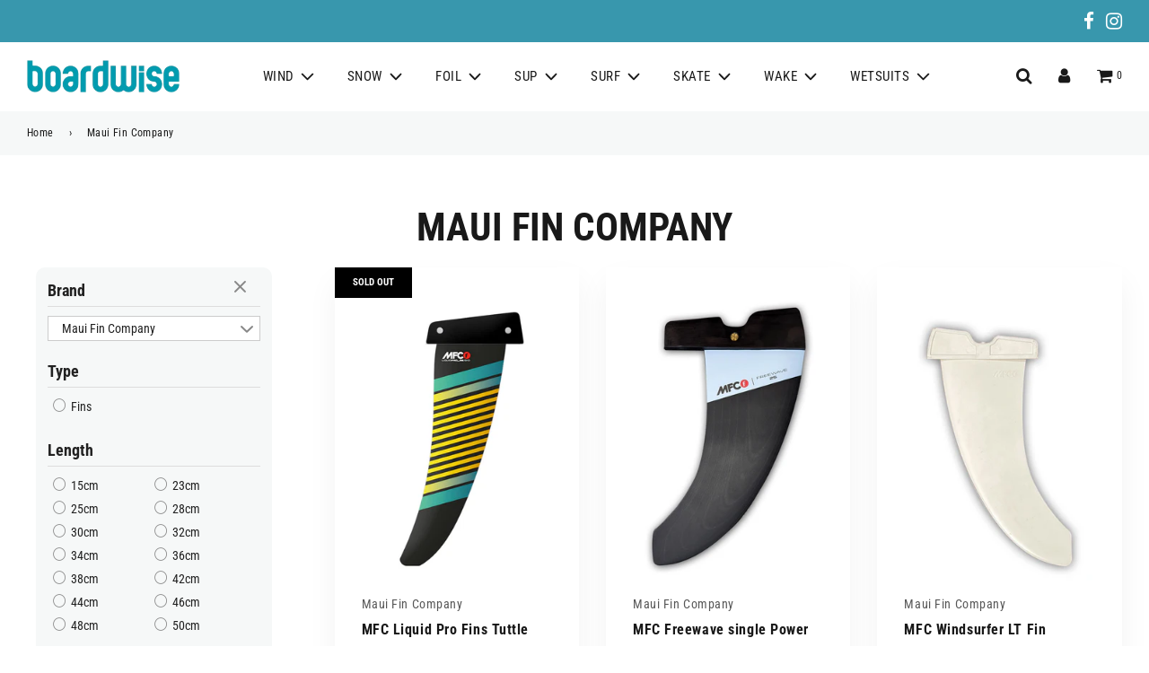

--- FILE ---
content_type: text/html; charset=utf-8
request_url: https://www.boardwise.co.uk/collections/maui-fin-company
body_size: 40238
content:
 <!doctype html>
<!--[if IE 8]><html class="no-js lt-ie9" lang="en"> <![endif]-->
<!--[if IE 9 ]><html class="ie9 no-js" lang="en"> <![endif]-->
<!--[if (gt IE 9)|!(IE)]><!--> <html class="no-js" lang="en"> <!--<![endif]-->
<head>
  <!-- Basic page needs ================================================== -->
  <meta charset="utf-8">
  <meta http-equiv="X-UA-Compatible" content="IE=edge">
  <meta name="format-detection" content="telephone=no">


  
    <link rel="shortcut icon" href="//www.boardwise.co.uk/cdn/shop/files/boardwise-favicon_180x180_crop_center.png?v=1614310304" type="image/png">
    <link rel="apple-touch-icon" sizes="180x180" href="//www.boardwise.co.uk/cdn/shop/files/boardwise-favicon_180x180_crop_center.png?v=1614310304">
    <link rel="apple-touch-icon-precomposed" sizes="180x180" href="//www.boardwise.co.uk/cdn/shop/files/boardwise-favicon_180x180_crop_center.png?v=1614310304">
    <link rel="icon" type="image/png" sizes="32x32" href="//www.boardwise.co.uk/cdn/shop/files/boardwise-favicon_32x32_crop_center.png?v=1614310304">
    <link rel="icon" type="image/png" sizes="194x194" href="//www.boardwise.co.uk/cdn/shop/files/boardwise-favicon_194x194_crop_center.png?v=1614310304">
    <link rel="icon" type="image/png" sizes="192x192" href="//www.boardwise.co.uk/cdn/shop/files/boardwise-favicon_192x192_crop_center.png?v=1614310304">
    <link rel="icon" type="image/png" sizes="16x16" href="//www.boardwise.co.uk/cdn/shop/files/boardwise-favicon_16x16_crop_center.png?v=1614310304">
  

  <!-- Title and description ================================================== -->
  <title>
    Maui Fin Company &ndash; Boardwise
  </title>

  

  <!-- Helpers ================================================== -->
  <!-- /snippets/social-meta-tags.liquid -->


<meta property="og:site_name" content="Boardwise">
<meta property="og:url" content="https://www.boardwise.co.uk/collections/maui-fin-company">
<meta property="og:title" content="Maui Fin Company">
<meta property="og:type" content="product.group">
<meta property="og:description" content="Boardwise is the UK's leading Independent Windsurfing, Snowboarding, Foiling, Surf and Wetsuit Store with over 40 years in the industry.">





<meta name="twitter:card" content="summary_large_image">
<meta name="twitter:title" content="Maui Fin Company">
<meta name="twitter:description" content="Boardwise is the UK's leading Independent Windsurfing, Snowboarding, Foiling, Surf and Wetsuit Store with over 40 years in the industry.">

  <link rel="canonical" href="https://www.boardwise.co.uk/collections/maui-fin-company"/>
  
    <meta name="viewport" content="width=device-width, initial-scale=1, shrink-to-fit=no">
  
  <meta name="theme-color" content="#191919">

  <!-- CSS ================================================== -->
  <style>
/*============================================================================
  #Typography
==============================================================================*/





@font-face {
  font-family: "Roboto Condensed";
  font-weight: 700;
  font-style: normal;
  font-display: swap;
  src: url("//www.boardwise.co.uk/cdn/fonts/roboto_condensed/robotocondensed_n7.0c73a613503672be244d2f29ab6ddd3fc3cc69ae.woff2") format("woff2"),
       url("//www.boardwise.co.uk/cdn/fonts/roboto_condensed/robotocondensed_n7.ef6ece86ba55f49c27c4904a493c283a40f3a66e.woff") format("woff");
}

@font-face {
  font-family: "Roboto Condensed";
  font-weight: 400;
  font-style: normal;
  font-display: swap;
  src: url("//www.boardwise.co.uk/cdn/fonts/roboto_condensed/robotocondensed_n4.01812de96ca5a5e9d19bef3ca9cc80dd1bf6c8b8.woff2") format("woff2"),
       url("//www.boardwise.co.uk/cdn/fonts/roboto_condensed/robotocondensed_n4.3930e6ddba458dc3cb725a82a2668eac3c63c104.woff") format("woff");
}

@font-face {
  font-family: "Roboto Condensed";
  font-weight: 400;
  font-style: normal;
  font-display: swap;
  src: url("//www.boardwise.co.uk/cdn/fonts/roboto_condensed/robotocondensed_n4.01812de96ca5a5e9d19bef3ca9cc80dd1bf6c8b8.woff2") format("woff2"),
       url("//www.boardwise.co.uk/cdn/fonts/roboto_condensed/robotocondensed_n4.3930e6ddba458dc3cb725a82a2668eac3c63c104.woff") format("woff");
}


  @font-face {
  font-family: "Roboto Condensed";
  font-weight: 900;
  font-style: normal;
  font-display: swap;
  src: url("//www.boardwise.co.uk/cdn/fonts/roboto_condensed/robotocondensed_n9.2b6d3562288db33acd2d1dd7f3b49bae17bf8c2a.woff2") format("woff2"),
       url("//www.boardwise.co.uk/cdn/fonts/roboto_condensed/robotocondensed_n9.2ac019136325b074bf3010b35c1b65b3b5a99a3f.woff") format("woff");
}




  @font-face {
  font-family: "Roboto Condensed";
  font-weight: 700;
  font-style: normal;
  font-display: swap;
  src: url("//www.boardwise.co.uk/cdn/fonts/roboto_condensed/robotocondensed_n7.0c73a613503672be244d2f29ab6ddd3fc3cc69ae.woff2") format("woff2"),
       url("//www.boardwise.co.uk/cdn/fonts/roboto_condensed/robotocondensed_n7.ef6ece86ba55f49c27c4904a493c283a40f3a66e.woff") format("woff");
}




  @font-face {
  font-family: "Roboto Condensed";
  font-weight: 400;
  font-style: italic;
  font-display: swap;
  src: url("//www.boardwise.co.uk/cdn/fonts/roboto_condensed/robotocondensed_i4.05c7f163ad2c00a3c4257606d1227691aff9070b.woff2") format("woff2"),
       url("//www.boardwise.co.uk/cdn/fonts/roboto_condensed/robotocondensed_i4.04d9d87e0a45b49fc67a5b9eb5059e1540f5cda3.woff") format("woff");
}




  @font-face {
  font-family: "Roboto Condensed";
  font-weight: 700;
  font-style: italic;
  font-display: swap;
  src: url("//www.boardwise.co.uk/cdn/fonts/roboto_condensed/robotocondensed_i7.bed9f3a01efda68cdff8b63e6195c957a0da68cb.woff2") format("woff2"),
       url("//www.boardwise.co.uk/cdn/fonts/roboto_condensed/robotocondensed_i7.9ca5759a0bcf75a82b270218eab4c83ec254abf8.woff") format("woff");
}



/*============================================================================
  #General Variables
==============================================================================*/

:root {

  --font-weight-normal: 400;
  --font-weight-bold: 700;
  --font-weight-header-bold: 900;

  --header-font-stack: "Roboto Condensed", sans-serif;
  --header-font-weight: 700;
  --header-font-style: normal;
  --header-text-size: 43;
  --header-text-size-px: 43px;

  --header-font-case: uppercase;
  --header-font-size: 15;
  --header-font-size-px: 15px;

  --heading-spacing: 0px;
  --heading-font-case: uppercase;

  --body-font-stack: "Roboto Condensed", sans-serif;
  --body-font-weight: 400;
  --body-font-style: normal;

  --navigation-font-stack: "Roboto Condensed", sans-serif;
  --navigation-font-weight: 400;
  --navigation-font-style: normal;

  --base-font-size-int: 14;
  --base-font-size: 14px;

  --body-font-size-12-to-em: 0.86em;
  --body-font-size-14-to-em: 1.0em;
  --body-font-size-16-to-em: 1.14em;
  --body-font-size-18-to-em: 1.29em;
  --body-font-size-20-to-em: 1.43em;
  --body-font-size-22-to-em: 1.57em;
  --body-font-size-24-to-em: 1.71em;
  --body-font-size-28-to-em: 2.0em;
  --body-font-size-36-to-em: 2.57em;

  --sale-badge-color: #c90000;
  --sold-out-badge-color: #000;
  --badge-font-color: #fff;

  --primary-btn-text-color: #fff;
  --primary-btn-bg-color: #191919;
  --primary-btn-bg-color-lighten50: #999999;
  --primary-btn-bg-color-opacity50: rgba(25, 25, 25, 0.5);
  --primary-btn-bg-hover-color: #4e4e4e;
  --primary-btn-text-hover-color: #eeeeee;

  --button-text-case: uppercase;
  --button-font-size: 13;
  --button-font-size-px: 13px;

  --secondary-btn-text-color: #fff;
  --secondary-btn-bg-color: #3897ad;
  --secondary-btn-bg-color-lighten: #78c2d3;
  --secondary-btn-bg-hover-color: #45aac1;
  --secondary-btn-bg-text-hover-color: #fff;

  

  
    --alt-btn-font-style: normal;
    --alt-btn-font-weight: 700;
    

  --text-color: #191919;
  --text-color-lighten5: #262626;
  --text-color-lighten70: #cccccc;
  --text-color-transparent05: rgba(25, 25, 25, 0.05);
  --text-color-transparent15: rgba(25, 25, 25, 0.15);
  --text-color-transparent5: rgba(25, 25, 25, 0.5);
  --text-color-transparent6: rgba(25, 25, 25, 0.6);
  --text-color-transparent7: rgba(25, 25, 25, 0.7);
  --text-color-transparent8: rgba(25, 25, 25, 0.8);

  --product-page-font-size: 32;
  --product-page-font-size-px: 32px;
  --product-page-font-case: uppercase;

  
  --product-page-font-weight: 700;
  

  --link-color: #191919;
  --on-sale-color: #c90000;

  --body-color: #fff;
  --body-color-darken10: #e6e6e6;
  --body-color-transparent00: rgba(255, 255, 255, 0);
  --body-color-transparent90: rgba(255, 255, 255, 0.9);

  --body-secondary-color: #f6f8f8;
  --body-secondary-color-transparent00: rgba(246, 248, 248, 0);
  --body-secondary-color-darken05: #e8eded;

  --color-primary-background: #fff;
  --color-secondary-background: #f6f8f8;

  --cart-background-color: #919191;

  --border-color: rgba(25, 25, 25, 0.2);
  --border-color-darken10: #000000;

  --header-color: #fff;
  --header-color-darken5: #f2f2f2;
  --header-color-lighten5: #ffffff;

  --header-border-color: rgba(0,0,0,0);

  --announcement-text-size: 15px;
  --announcement-text-spacing: 1px;
  --announcement-text-case: none;

  
      --announcement-font-style: normal;
      --announcement-font-weight: 700;
    

  --logo-font-size: 18px;

  --overlay-header-text-color: #fff;
  --nav-text-color: #191919;
  --nav-text-hover: #3897ad;

  --color-scheme-light-background: #f6f8f8;
  --color-scheme-light-background-lighten5: #ffffff;
  --color-scheme-light-text: #414141;
  --color-scheme-light-text-transparent60: rgba(65, 65, 65, 0.6);

  --color-scheme-feature-background: #3897ad;
  --color-scheme-feature-background-lighten5: #3ea8c0;
  --color-scheme-feature-text: #fff;
  --color-scheme-feature-text-transparent60: rgba(255, 255, 255, 0.6);

  --homepage-sections-accent-secondary-color-transparent60: rgba(255, 255, 255, 0.6);

  --color-scheme-dark-background: #191919;
  --color-scheme-dark-text: #fff;
  --color-scheme-dark-text-transparent60: rgba(255, 255, 255, 0.6);

  --filter-bg-color: rgba(25, 25, 25, 0.1);

  --color-footer-bg: #191919;
  --color-footer-bg-darken5: #0c0c0c;
  --color-footer-text: #fff;
  --color-footer-text-darken10: #e6e6e6;
  --color-footer-border: rgba(255, 255, 255, 0.1);

  --popup-text-color: #000;
  --popup-text-color-lighten10: #1a1a1a;
  --popup-bg-color: #fff;

  --menu-drawer-color: #fff;
  --menu-drawer-color-darken5: #f2f2f2;
  --menu-drawer-text-color: #333;
  --menu-drawer-border-color: rgba(51, 51, 51, 0.1);
  --menu-drawer-text-hover-color: #9F9F9F;

  --cart-drawer-color: #fff;
  --cart-drawer-text-color: #333;
  --cart-drawer-text-color-lighten10: #4d4d4d;
  --cart-drawer-border-color: rgba(51, 51, 51, 0.5);

  --fancybox-overlay: url('//www.boardwise.co.uk/cdn/shop/t/4/assets/fancybox_overlay.png?v=61793926319831825281606319488');
}
</style>


  
    <link rel="preload" href="//www.boardwise.co.uk/cdn/shop/t/4/assets/theme-collection.min.css?v=9540877744883762681614348430" as="style">
    <link href="//www.boardwise.co.uk/cdn/shop/t/4/assets/theme-collection.min.css?v=9540877744883762681614348430" rel="stylesheet" type="text/css" media="all" />
  

  <link href="//www.boardwise.co.uk/cdn/shop/t/4/assets/mag.css?v=30047139876271197321607946097" rel="stylesheet" type="text/css" media="all" />
  <link href="//www.boardwise.co.uk/cdn/shop/t/4/assets/custom.css?2&amp;v=3667770695922427801628847724" rel="stylesheet" type="text/css" media="all" />

  <!-- Header hook for plugins ================================================== -->
  <script>window.performance && window.performance.mark && window.performance.mark('shopify.content_for_header.start');</script><meta id="shopify-digital-wallet" name="shopify-digital-wallet" content="/14214476/digital_wallets/dialog">
<meta name="shopify-checkout-api-token" content="a5d3a0c4b637d6240c4453030ef96a03">
<meta id="in-context-paypal-metadata" data-shop-id="14214476" data-venmo-supported="false" data-environment="production" data-locale="en_US" data-paypal-v4="true" data-currency="GBP">
<link rel="alternate" type="application/atom+xml" title="Feed" href="/collections/maui-fin-company.atom" />
<link rel="alternate" type="application/json+oembed" href="https://www.boardwise.co.uk/collections/maui-fin-company.oembed">
<script async="async" src="/checkouts/internal/preloads.js?locale=en-GB"></script>
<link rel="preconnect" href="https://shop.app" crossorigin="anonymous">
<script async="async" src="https://shop.app/checkouts/internal/preloads.js?locale=en-GB&shop_id=14214476" crossorigin="anonymous"></script>
<script id="apple-pay-shop-capabilities" type="application/json">{"shopId":14214476,"countryCode":"GB","currencyCode":"GBP","merchantCapabilities":["supports3DS"],"merchantId":"gid:\/\/shopify\/Shop\/14214476","merchantName":"Boardwise","requiredBillingContactFields":["postalAddress","email","phone"],"requiredShippingContactFields":["postalAddress","email","phone"],"shippingType":"shipping","supportedNetworks":["visa","maestro","masterCard","amex","discover","elo"],"total":{"type":"pending","label":"Boardwise","amount":"1.00"},"shopifyPaymentsEnabled":true,"supportsSubscriptions":true}</script>
<script id="shopify-features" type="application/json">{"accessToken":"a5d3a0c4b637d6240c4453030ef96a03","betas":["rich-media-storefront-analytics"],"domain":"www.boardwise.co.uk","predictiveSearch":true,"shopId":14214476,"locale":"en"}</script>
<script>var Shopify = Shopify || {};
Shopify.shop = "boardwise-2.myshopify.com";
Shopify.locale = "en";
Shopify.currency = {"active":"GBP","rate":"1.0"};
Shopify.country = "GB";
Shopify.theme = {"name":"Web Optic - Boardwise","id":81627742281,"schema_name":"Flow","schema_version":"17.2.2","theme_store_id":null,"role":"main"};
Shopify.theme.handle = "null";
Shopify.theme.style = {"id":null,"handle":null};
Shopify.cdnHost = "www.boardwise.co.uk/cdn";
Shopify.routes = Shopify.routes || {};
Shopify.routes.root = "/";</script>
<script type="module">!function(o){(o.Shopify=o.Shopify||{}).modules=!0}(window);</script>
<script>!function(o){function n(){var o=[];function n(){o.push(Array.prototype.slice.apply(arguments))}return n.q=o,n}var t=o.Shopify=o.Shopify||{};t.loadFeatures=n(),t.autoloadFeatures=n()}(window);</script>
<script>
  window.ShopifyPay = window.ShopifyPay || {};
  window.ShopifyPay.apiHost = "shop.app\/pay";
  window.ShopifyPay.redirectState = null;
</script>
<script id="shop-js-analytics" type="application/json">{"pageType":"collection"}</script>
<script defer="defer" async type="module" src="//www.boardwise.co.uk/cdn/shopifycloud/shop-js/modules/v2/client.init-shop-cart-sync_CGREiBkR.en.esm.js"></script>
<script defer="defer" async type="module" src="//www.boardwise.co.uk/cdn/shopifycloud/shop-js/modules/v2/chunk.common_Bt2Up4BP.esm.js"></script>
<script type="module">
  await import("//www.boardwise.co.uk/cdn/shopifycloud/shop-js/modules/v2/client.init-shop-cart-sync_CGREiBkR.en.esm.js");
await import("//www.boardwise.co.uk/cdn/shopifycloud/shop-js/modules/v2/chunk.common_Bt2Up4BP.esm.js");

  window.Shopify.SignInWithShop?.initShopCartSync?.({"fedCMEnabled":true,"windoidEnabled":true});

</script>
<script>
  window.Shopify = window.Shopify || {};
  if (!window.Shopify.featureAssets) window.Shopify.featureAssets = {};
  window.Shopify.featureAssets['shop-js'] = {"shop-cart-sync":["modules/v2/client.shop-cart-sync_CQNAmp__.en.esm.js","modules/v2/chunk.common_Bt2Up4BP.esm.js"],"init-windoid":["modules/v2/client.init-windoid_BMafEeJe.en.esm.js","modules/v2/chunk.common_Bt2Up4BP.esm.js"],"shop-cash-offers":["modules/v2/client.shop-cash-offers_3d66YIS3.en.esm.js","modules/v2/chunk.common_Bt2Up4BP.esm.js","modules/v2/chunk.modal_Dk0o9ppo.esm.js"],"init-fed-cm":["modules/v2/client.init-fed-cm_B-WG4sqw.en.esm.js","modules/v2/chunk.common_Bt2Up4BP.esm.js"],"shop-toast-manager":["modules/v2/client.shop-toast-manager_DhuhblEJ.en.esm.js","modules/v2/chunk.common_Bt2Up4BP.esm.js"],"shop-button":["modules/v2/client.shop-button_B5xLHL5j.en.esm.js","modules/v2/chunk.common_Bt2Up4BP.esm.js"],"avatar":["modules/v2/client.avatar_BTnouDA3.en.esm.js"],"init-shop-email-lookup-coordinator":["modules/v2/client.init-shop-email-lookup-coordinator_hqFayTDE.en.esm.js","modules/v2/chunk.common_Bt2Up4BP.esm.js"],"init-shop-cart-sync":["modules/v2/client.init-shop-cart-sync_CGREiBkR.en.esm.js","modules/v2/chunk.common_Bt2Up4BP.esm.js"],"shop-login-button":["modules/v2/client.shop-login-button_g5QkWrqe.en.esm.js","modules/v2/chunk.common_Bt2Up4BP.esm.js","modules/v2/chunk.modal_Dk0o9ppo.esm.js"],"pay-button":["modules/v2/client.pay-button_Cuf0bNvL.en.esm.js","modules/v2/chunk.common_Bt2Up4BP.esm.js"],"init-shop-for-new-customer-accounts":["modules/v2/client.init-shop-for-new-customer-accounts_Bxwhl6__.en.esm.js","modules/v2/client.shop-login-button_g5QkWrqe.en.esm.js","modules/v2/chunk.common_Bt2Up4BP.esm.js","modules/v2/chunk.modal_Dk0o9ppo.esm.js"],"init-customer-accounts-sign-up":["modules/v2/client.init-customer-accounts-sign-up_al3d1WE3.en.esm.js","modules/v2/client.shop-login-button_g5QkWrqe.en.esm.js","modules/v2/chunk.common_Bt2Up4BP.esm.js","modules/v2/chunk.modal_Dk0o9ppo.esm.js"],"shop-follow-button":["modules/v2/client.shop-follow-button_B9MutJJO.en.esm.js","modules/v2/chunk.common_Bt2Up4BP.esm.js","modules/v2/chunk.modal_Dk0o9ppo.esm.js"],"checkout-modal":["modules/v2/client.checkout-modal_OBPaeP-J.en.esm.js","modules/v2/chunk.common_Bt2Up4BP.esm.js","modules/v2/chunk.modal_Dk0o9ppo.esm.js"],"init-customer-accounts":["modules/v2/client.init-customer-accounts_Brxa5h1K.en.esm.js","modules/v2/client.shop-login-button_g5QkWrqe.en.esm.js","modules/v2/chunk.common_Bt2Up4BP.esm.js","modules/v2/chunk.modal_Dk0o9ppo.esm.js"],"lead-capture":["modules/v2/client.lead-capture_BBBv1Qpe.en.esm.js","modules/v2/chunk.common_Bt2Up4BP.esm.js","modules/v2/chunk.modal_Dk0o9ppo.esm.js"],"shop-login":["modules/v2/client.shop-login_DoNRI_y4.en.esm.js","modules/v2/chunk.common_Bt2Up4BP.esm.js","modules/v2/chunk.modal_Dk0o9ppo.esm.js"],"payment-terms":["modules/v2/client.payment-terms_BlOJedZ2.en.esm.js","modules/v2/chunk.common_Bt2Up4BP.esm.js","modules/v2/chunk.modal_Dk0o9ppo.esm.js"]};
</script>
<script>(function() {
  var isLoaded = false;
  function asyncLoad() {
    if (isLoaded) return;
    isLoaded = true;
    var urls = ["https:\/\/www.paypal.com\/tagmanager\/pptm.js?id=a1cb7ff6-737d-4745-afba-dfb40bf91406\u0026shop=boardwise-2.myshopify.com"];
    for (var i = 0; i < urls.length; i++) {
      var s = document.createElement('script');
      s.type = 'text/javascript';
      s.async = true;
      s.src = urls[i];
      var x = document.getElementsByTagName('script')[0];
      x.parentNode.insertBefore(s, x);
    }
  };
  if(window.attachEvent) {
    window.attachEvent('onload', asyncLoad);
  } else {
    window.addEventListener('load', asyncLoad, false);
  }
})();</script>
<script id="__st">var __st={"a":14214476,"offset":0,"reqid":"f96b89b0-b69b-4455-80e9-c46fd6167163-1762589901","pageurl":"www.boardwise.co.uk\/collections\/maui-fin-company","u":"0408d0170036","p":"collection","rtyp":"collection","rid":260589420617};</script>
<script>window.ShopifyPaypalV4VisibilityTracking = true;</script>
<script id="captcha-bootstrap">!function(){'use strict';const t='contact',e='account',n='new_comment',o=[[t,t],['blogs',n],['comments',n],[t,'customer']],c=[[e,'customer_login'],[e,'guest_login'],[e,'recover_customer_password'],[e,'create_customer']],r=t=>t.map((([t,e])=>`form[action*='/${t}']:not([data-nocaptcha='true']) input[name='form_type'][value='${e}']`)).join(','),a=t=>()=>t?[...document.querySelectorAll(t)].map((t=>t.form)):[];function s(){const t=[...o],e=r(t);return a(e)}const i='password',u='form_key',d=['recaptcha-v3-token','g-recaptcha-response','h-captcha-response',i],f=()=>{try{return window.sessionStorage}catch{return}},m='__shopify_v',_=t=>t.elements[u];function p(t,e,n=!1){try{const o=window.sessionStorage,c=JSON.parse(o.getItem(e)),{data:r}=function(t){const{data:e,action:n}=t;return t[m]||n?{data:e,action:n}:{data:t,action:n}}(c);for(const[e,n]of Object.entries(r))t.elements[e]&&(t.elements[e].value=n);n&&o.removeItem(e)}catch(o){console.error('form repopulation failed',{error:o})}}const l='form_type',E='cptcha';function T(t){t.dataset[E]=!0}const w=window,h=w.document,L='Shopify',v='ce_forms',y='captcha';let A=!1;((t,e)=>{const n=(g='f06e6c50-85a8-45c8-87d0-21a2b65856fe',I='https://cdn.shopify.com/shopifycloud/storefront-forms-hcaptcha/ce_storefront_forms_captcha_hcaptcha.v1.5.2.iife.js',D={infoText:'Protected by hCaptcha',privacyText:'Privacy',termsText:'Terms'},(t,e,n)=>{const o=w[L][v],c=o.bindForm;if(c)return c(t,g,e,D).then(n);var r;o.q.push([[t,g,e,D],n]),r=I,A||(h.body.append(Object.assign(h.createElement('script'),{id:'captcha-provider',async:!0,src:r})),A=!0)});var g,I,D;w[L]=w[L]||{},w[L][v]=w[L][v]||{},w[L][v].q=[],w[L][y]=w[L][y]||{},w[L][y].protect=function(t,e){n(t,void 0,e),T(t)},Object.freeze(w[L][y]),function(t,e,n,w,h,L){const[v,y,A,g]=function(t,e,n){const i=e?o:[],u=t?c:[],d=[...i,...u],f=r(d),m=r(i),_=r(d.filter((([t,e])=>n.includes(e))));return[a(f),a(m),a(_),s()]}(w,h,L),I=t=>{const e=t.target;return e instanceof HTMLFormElement?e:e&&e.form},D=t=>v().includes(t);t.addEventListener('submit',(t=>{const e=I(t);if(!e)return;const n=D(e)&&!e.dataset.hcaptchaBound&&!e.dataset.recaptchaBound,o=_(e),c=g().includes(e)&&(!o||!o.value);(n||c)&&t.preventDefault(),c&&!n&&(function(t){try{if(!f())return;!function(t){const e=f();if(!e)return;const n=_(t);if(!n)return;const o=n.value;o&&e.removeItem(o)}(t);const e=Array.from(Array(32),(()=>Math.random().toString(36)[2])).join('');!function(t,e){_(t)||t.append(Object.assign(document.createElement('input'),{type:'hidden',name:u})),t.elements[u].value=e}(t,e),function(t,e){const n=f();if(!n)return;const o=[...t.querySelectorAll(`input[type='${i}']`)].map((({name:t})=>t)),c=[...d,...o],r={};for(const[a,s]of new FormData(t).entries())c.includes(a)||(r[a]=s);n.setItem(e,JSON.stringify({[m]:1,action:t.action,data:r}))}(t,e)}catch(e){console.error('failed to persist form',e)}}(e),e.submit())}));const S=(t,e)=>{t&&!t.dataset[E]&&(n(t,e.some((e=>e===t))),T(t))};for(const o of['focusin','change'])t.addEventListener(o,(t=>{const e=I(t);D(e)&&S(e,y())}));const B=e.get('form_key'),M=e.get(l),P=B&&M;t.addEventListener('DOMContentLoaded',(()=>{const t=y();if(P)for(const e of t)e.elements[l].value===M&&p(e,B);[...new Set([...A(),...v().filter((t=>'true'===t.dataset.shopifyCaptcha))])].forEach((e=>S(e,t)))}))}(h,new URLSearchParams(w.location.search),n,t,e,['guest_login'])})(!0,!0)}();</script>
<script integrity="sha256-52AcMU7V7pcBOXWImdc/TAGTFKeNjmkeM1Pvks/DTgc=" data-source-attribution="shopify.loadfeatures" defer="defer" src="//www.boardwise.co.uk/cdn/shopifycloud/storefront/assets/storefront/load_feature-81c60534.js" crossorigin="anonymous"></script>
<script crossorigin="anonymous" defer="defer" src="//www.boardwise.co.uk/cdn/shopifycloud/storefront/assets/shopify_pay/storefront-65b4c6d7.js?v=20250812"></script>
<script data-source-attribution="shopify.dynamic_checkout.dynamic.init">var Shopify=Shopify||{};Shopify.PaymentButton=Shopify.PaymentButton||{isStorefrontPortableWallets:!0,init:function(){window.Shopify.PaymentButton.init=function(){};var t=document.createElement("script");t.src="https://www.boardwise.co.uk/cdn/shopifycloud/portable-wallets/latest/portable-wallets.en.js",t.type="module",document.head.appendChild(t)}};
</script>
<script data-source-attribution="shopify.dynamic_checkout.buyer_consent">
  function portableWalletsHideBuyerConsent(e){var t=document.getElementById("shopify-buyer-consent"),n=document.getElementById("shopify-subscription-policy-button");t&&n&&(t.classList.add("hidden"),t.setAttribute("aria-hidden","true"),n.removeEventListener("click",e))}function portableWalletsShowBuyerConsent(e){var t=document.getElementById("shopify-buyer-consent"),n=document.getElementById("shopify-subscription-policy-button");t&&n&&(t.classList.remove("hidden"),t.removeAttribute("aria-hidden"),n.addEventListener("click",e))}window.Shopify?.PaymentButton&&(window.Shopify.PaymentButton.hideBuyerConsent=portableWalletsHideBuyerConsent,window.Shopify.PaymentButton.showBuyerConsent=portableWalletsShowBuyerConsent);
</script>
<script data-source-attribution="shopify.dynamic_checkout.cart.bootstrap">document.addEventListener("DOMContentLoaded",(function(){function t(){return document.querySelector("shopify-accelerated-checkout-cart, shopify-accelerated-checkout")}if(t())Shopify.PaymentButton.init();else{new MutationObserver((function(e,n){t()&&(Shopify.PaymentButton.init(),n.disconnect())})).observe(document.body,{childList:!0,subtree:!0})}}));
</script>
<link id="shopify-accelerated-checkout-styles" rel="stylesheet" media="screen" href="https://www.boardwise.co.uk/cdn/shopifycloud/portable-wallets/latest/accelerated-checkout-backwards-compat.css" crossorigin="anonymous">
<style id="shopify-accelerated-checkout-cart">
        #shopify-buyer-consent {
  margin-top: 1em;
  display: inline-block;
  width: 100%;
}

#shopify-buyer-consent.hidden {
  display: none;
}

#shopify-subscription-policy-button {
  background: none;
  border: none;
  padding: 0;
  text-decoration: underline;
  font-size: inherit;
  cursor: pointer;
}

#shopify-subscription-policy-button::before {
  box-shadow: none;
}

      </style>

<script>window.performance && window.performance.mark && window.performance.mark('shopify.content_for_header.end');</script>


  
<script src="https://cdnjs.cloudflare.com/ajax/libs/jquery/3.5.1/jquery.min.js" integrity="sha512-bLT0Qm9VnAYZDflyKcBaQ2gg0hSYNQrJ8RilYldYQ1FxQYoCLtUjuuRuZo+fjqhx/qtq/1itJ0C2ejDxltZVFg==" crossorigin="anonymous"></script>

<meta property="og:image" content="https://cdn.shopify.com/s/files/1/1421/4476/files/bw-logo.png?height=628&pad_color=fff&v=1614309845&width=1200" />
<meta property="og:image:secure_url" content="https://cdn.shopify.com/s/files/1/1421/4476/files/bw-logo.png?height=628&pad_color=fff&v=1614309845&width=1200" />
<meta property="og:image:width" content="1200" />
<meta property="og:image:height" content="628" />
<link href="https://monorail-edge.shopifysvc.com" rel="dns-prefetch">
<script>(function(){if ("sendBeacon" in navigator && "performance" in window) {try {var session_token_from_headers = performance.getEntriesByType('navigation')[0].serverTiming.find(x => x.name == '_s').description;} catch {var session_token_from_headers = undefined;}var session_cookie_matches = document.cookie.match(/_shopify_s=([^;]*)/);var session_token_from_cookie = session_cookie_matches && session_cookie_matches.length === 2 ? session_cookie_matches[1] : "";var session_token = session_token_from_headers || session_token_from_cookie || "";function handle_abandonment_event(e) {var entries = performance.getEntries().filter(function(entry) {return /monorail-edge.shopifysvc.com/.test(entry.name);});if (!window.abandonment_tracked && entries.length === 0) {window.abandonment_tracked = true;var currentMs = Date.now();var navigation_start = performance.timing.navigationStart;var payload = {shop_id: 14214476,url: window.location.href,navigation_start,duration: currentMs - navigation_start,session_token,page_type: "collection"};window.navigator.sendBeacon("https://monorail-edge.shopifysvc.com/v1/produce", JSON.stringify({schema_id: "online_store_buyer_site_abandonment/1.1",payload: payload,metadata: {event_created_at_ms: currentMs,event_sent_at_ms: currentMs}}));}}window.addEventListener('pagehide', handle_abandonment_event);}}());</script>
<script id="web-pixels-manager-setup">(function e(e,d,r,n,o){if(void 0===o&&(o={}),!Boolean(null===(a=null===(i=window.Shopify)||void 0===i?void 0:i.analytics)||void 0===a?void 0:a.replayQueue)){var i,a;window.Shopify=window.Shopify||{};var t=window.Shopify;t.analytics=t.analytics||{};var s=t.analytics;s.replayQueue=[],s.publish=function(e,d,r){return s.replayQueue.push([e,d,r]),!0};try{self.performance.mark("wpm:start")}catch(e){}var l=function(){var e={modern:/Edge?\/(1{2}[4-9]|1[2-9]\d|[2-9]\d{2}|\d{4,})\.\d+(\.\d+|)|Firefox\/(1{2}[4-9]|1[2-9]\d|[2-9]\d{2}|\d{4,})\.\d+(\.\d+|)|Chrom(ium|e)\/(9{2}|\d{3,})\.\d+(\.\d+|)|(Maci|X1{2}).+ Version\/(15\.\d+|(1[6-9]|[2-9]\d|\d{3,})\.\d+)([,.]\d+|)( \(\w+\)|)( Mobile\/\w+|) Safari\/|Chrome.+OPR\/(9{2}|\d{3,})\.\d+\.\d+|(CPU[ +]OS|iPhone[ +]OS|CPU[ +]iPhone|CPU IPhone OS|CPU iPad OS)[ +]+(15[._]\d+|(1[6-9]|[2-9]\d|\d{3,})[._]\d+)([._]\d+|)|Android:?[ /-](13[3-9]|1[4-9]\d|[2-9]\d{2}|\d{4,})(\.\d+|)(\.\d+|)|Android.+Firefox\/(13[5-9]|1[4-9]\d|[2-9]\d{2}|\d{4,})\.\d+(\.\d+|)|Android.+Chrom(ium|e)\/(13[3-9]|1[4-9]\d|[2-9]\d{2}|\d{4,})\.\d+(\.\d+|)|SamsungBrowser\/([2-9]\d|\d{3,})\.\d+/,legacy:/Edge?\/(1[6-9]|[2-9]\d|\d{3,})\.\d+(\.\d+|)|Firefox\/(5[4-9]|[6-9]\d|\d{3,})\.\d+(\.\d+|)|Chrom(ium|e)\/(5[1-9]|[6-9]\d|\d{3,})\.\d+(\.\d+|)([\d.]+$|.*Safari\/(?![\d.]+ Edge\/[\d.]+$))|(Maci|X1{2}).+ Version\/(10\.\d+|(1[1-9]|[2-9]\d|\d{3,})\.\d+)([,.]\d+|)( \(\w+\)|)( Mobile\/\w+|) Safari\/|Chrome.+OPR\/(3[89]|[4-9]\d|\d{3,})\.\d+\.\d+|(CPU[ +]OS|iPhone[ +]OS|CPU[ +]iPhone|CPU IPhone OS|CPU iPad OS)[ +]+(10[._]\d+|(1[1-9]|[2-9]\d|\d{3,})[._]\d+)([._]\d+|)|Android:?[ /-](13[3-9]|1[4-9]\d|[2-9]\d{2}|\d{4,})(\.\d+|)(\.\d+|)|Mobile Safari.+OPR\/([89]\d|\d{3,})\.\d+\.\d+|Android.+Firefox\/(13[5-9]|1[4-9]\d|[2-9]\d{2}|\d{4,})\.\d+(\.\d+|)|Android.+Chrom(ium|e)\/(13[3-9]|1[4-9]\d|[2-9]\d{2}|\d{4,})\.\d+(\.\d+|)|Android.+(UC? ?Browser|UCWEB|U3)[ /]?(15\.([5-9]|\d{2,})|(1[6-9]|[2-9]\d|\d{3,})\.\d+)\.\d+|SamsungBrowser\/(5\.\d+|([6-9]|\d{2,})\.\d+)|Android.+MQ{2}Browser\/(14(\.(9|\d{2,})|)|(1[5-9]|[2-9]\d|\d{3,})(\.\d+|))(\.\d+|)|K[Aa][Ii]OS\/(3\.\d+|([4-9]|\d{2,})\.\d+)(\.\d+|)/},d=e.modern,r=e.legacy,n=navigator.userAgent;return n.match(d)?"modern":n.match(r)?"legacy":"unknown"}(),u="modern"===l?"modern":"legacy",c=(null!=n?n:{modern:"",legacy:""})[u],f=function(e){return[e.baseUrl,"/wpm","/b",e.hashVersion,"modern"===e.buildTarget?"m":"l",".js"].join("")}({baseUrl:d,hashVersion:r,buildTarget:u}),m=function(e){var d=e.version,r=e.bundleTarget,n=e.surface,o=e.pageUrl,i=e.monorailEndpoint;return{emit:function(e){var a=e.status,t=e.errorMsg,s=(new Date).getTime(),l=JSON.stringify({metadata:{event_sent_at_ms:s},events:[{schema_id:"web_pixels_manager_load/3.1",payload:{version:d,bundle_target:r,page_url:o,status:a,surface:n,error_msg:t},metadata:{event_created_at_ms:s}}]});if(!i)return console&&console.warn&&console.warn("[Web Pixels Manager] No Monorail endpoint provided, skipping logging."),!1;try{return self.navigator.sendBeacon.bind(self.navigator)(i,l)}catch(e){}var u=new XMLHttpRequest;try{return u.open("POST",i,!0),u.setRequestHeader("Content-Type","text/plain"),u.send(l),!0}catch(e){return console&&console.warn&&console.warn("[Web Pixels Manager] Got an unhandled error while logging to Monorail."),!1}}}}({version:r,bundleTarget:l,surface:e.surface,pageUrl:self.location.href,monorailEndpoint:e.monorailEndpoint});try{o.browserTarget=l,function(e){var d=e.src,r=e.async,n=void 0===r||r,o=e.onload,i=e.onerror,a=e.sri,t=e.scriptDataAttributes,s=void 0===t?{}:t,l=document.createElement("script"),u=document.querySelector("head"),c=document.querySelector("body");if(l.async=n,l.src=d,a&&(l.integrity=a,l.crossOrigin="anonymous"),s)for(var f in s)if(Object.prototype.hasOwnProperty.call(s,f))try{l.dataset[f]=s[f]}catch(e){}if(o&&l.addEventListener("load",o),i&&l.addEventListener("error",i),u)u.appendChild(l);else{if(!c)throw new Error("Did not find a head or body element to append the script");c.appendChild(l)}}({src:f,async:!0,onload:function(){if(!function(){var e,d;return Boolean(null===(d=null===(e=window.Shopify)||void 0===e?void 0:e.analytics)||void 0===d?void 0:d.initialized)}()){var d=window.webPixelsManager.init(e)||void 0;if(d){var r=window.Shopify.analytics;r.replayQueue.forEach((function(e){var r=e[0],n=e[1],o=e[2];d.publishCustomEvent(r,n,o)})),r.replayQueue=[],r.publish=d.publishCustomEvent,r.visitor=d.visitor,r.initialized=!0}}},onerror:function(){return m.emit({status:"failed",errorMsg:"".concat(f," has failed to load")})},sri:function(e){var d=/^sha384-[A-Za-z0-9+/=]+$/;return"string"==typeof e&&d.test(e)}(c)?c:"",scriptDataAttributes:o}),m.emit({status:"loading"})}catch(e){m.emit({status:"failed",errorMsg:(null==e?void 0:e.message)||"Unknown error"})}}})({shopId: 14214476,storefrontBaseUrl: "https://www.boardwise.co.uk",extensionsBaseUrl: "https://extensions.shopifycdn.com/cdn/shopifycloud/web-pixels-manager",monorailEndpoint: "https://monorail-edge.shopifysvc.com/unstable/produce_batch",surface: "storefront-renderer",enabledBetaFlags: ["2dca8a86"],webPixelsConfigList: [{"id":"159449465","eventPayloadVersion":"v1","runtimeContext":"LAX","scriptVersion":"1","type":"CUSTOM","privacyPurposes":["MARKETING"],"name":"Meta pixel (migrated)"},{"id":"183304569","eventPayloadVersion":"v1","runtimeContext":"LAX","scriptVersion":"1","type":"CUSTOM","privacyPurposes":["ANALYTICS"],"name":"Google Analytics tag (migrated)"},{"id":"shopify-app-pixel","configuration":"{}","eventPayloadVersion":"v1","runtimeContext":"STRICT","scriptVersion":"0450","apiClientId":"shopify-pixel","type":"APP","privacyPurposes":["ANALYTICS","MARKETING"]},{"id":"shopify-custom-pixel","eventPayloadVersion":"v1","runtimeContext":"LAX","scriptVersion":"0450","apiClientId":"shopify-pixel","type":"CUSTOM","privacyPurposes":["ANALYTICS","MARKETING"]}],isMerchantRequest: false,initData: {"shop":{"name":"Boardwise","paymentSettings":{"currencyCode":"GBP"},"myshopifyDomain":"boardwise-2.myshopify.com","countryCode":"GB","storefrontUrl":"https:\/\/www.boardwise.co.uk"},"customer":null,"cart":null,"checkout":null,"productVariants":[],"purchasingCompany":null},},"https://www.boardwise.co.uk/cdn","ae1676cfwd2530674p4253c800m34e853cb",{"modern":"","legacy":""},{"shopId":"14214476","storefrontBaseUrl":"https:\/\/www.boardwise.co.uk","extensionBaseUrl":"https:\/\/extensions.shopifycdn.com\/cdn\/shopifycloud\/web-pixels-manager","surface":"storefront-renderer","enabledBetaFlags":"[\"2dca8a86\"]","isMerchantRequest":"false","hashVersion":"ae1676cfwd2530674p4253c800m34e853cb","publish":"custom","events":"[[\"page_viewed\",{}],[\"collection_viewed\",{\"collection\":{\"id\":\"260589420617\",\"title\":\"Maui Fin Company\",\"productVariants\":[{\"price\":{\"amount\":110.0,\"currencyCode\":\"GBP\"},\"product\":{\"title\":\"MFC Liquid Pro Fins Tuttle Box v2 g10\",\"vendor\":\"Maui Fin Company\",\"id\":\"8050227216698\",\"untranslatedTitle\":\"MFC Liquid Pro Fins Tuttle Box v2 g10\",\"url\":\"\/products\/mfc-liquid-pro-fins-tuttle-box-v2-g10\",\"type\":\"Fins\"},\"id\":\"44155437056314\",\"image\":{\"src\":\"\/\/www.boardwise.co.uk\/cdn\/shop\/products\/mfc-liquid-pro-g10-windsurfing-fin-tuttle-box-2023.jpg?v=1671194650\"},\"sku\":null,\"title\":\"36\",\"untranslatedTitle\":\"36\"},{\"price\":{\"amount\":98.0,\"currencyCode\":\"GBP\"},\"product\":{\"title\":\"MFC Freewave single Power Box Forward\",\"vendor\":\"Maui Fin Company\",\"id\":\"9448487289146\",\"untranslatedTitle\":\"MFC Freewave single Power Box Forward\",\"url\":\"\/products\/mfc-freewave-single-power-box-forward\",\"type\":\"Fins\"},\"id\":\"49056448905530\",\"image\":{\"src\":\"\/\/www.boardwise.co.uk\/cdn\/shop\/files\/mfc-freewave-forward-powerbox-windsurfing-fin.jpg?v=1720786749\"},\"sku\":\"\",\"title\":\"21\",\"untranslatedTitle\":\"21\"},{\"price\":{\"amount\":49.0,\"currencyCode\":\"GBP\"},\"product\":{\"title\":\"MFC Windsurfer LT Fin\",\"vendor\":\"Maui Fin Company\",\"id\":\"8998992118074\",\"untranslatedTitle\":\"MFC Windsurfer LT Fin\",\"url\":\"\/products\/mfc-windsurfer-lt-fin\",\"type\":\"Fins\"},\"id\":\"47746913009978\",\"image\":{\"src\":\"\/\/www.boardwise.co.uk\/cdn\/shop\/files\/mfc-windsurfer-lt-windsurfing-fin_5d57b20e-ed3d-4283-86c7-39f82e1f9d4e.jpg?v=1750088202\"},\"sku\":null,\"title\":\"Default Title\",\"untranslatedTitle\":\"Default Title\"},{\"price\":{\"amount\":94.0,\"currencyCode\":\"GBP\"},\"product\":{\"title\":\"MFC Tri Fin Sides slot Box (pair)\",\"vendor\":\"Maui Fin Company\",\"id\":\"6587564392521\",\"untranslatedTitle\":\"MFC Tri Fin Sides slot Box (pair)\",\"url\":\"\/products\/mfc-tri-fin-sides-slot-box-pair\",\"type\":\"Fins\"},\"id\":\"39364128145481\",\"image\":{\"src\":\"\/\/www.boardwise.co.uk\/cdn\/shop\/products\/mfc-tf-sides.jpg?v=1626865632\"},\"sku\":\"BW011560v1\",\"title\":\"10\",\"untranslatedTitle\":\"10\"},{\"price\":{\"amount\":148.0,\"currencyCode\":\"GBP\"},\"product\":{\"title\":\"MFC H1 G10 Racing Fin Deep Tuttle Box\",\"vendor\":\"Maui Fin Company\",\"id\":\"6674228576329\",\"untranslatedTitle\":\"MFC H1 G10 Racing Fin Deep Tuttle Box\",\"url\":\"\/products\/mfc-h1-g10-racing-fin-deep-tuttle-box\",\"type\":\"Fins\"},\"id\":\"49052017525050\",\"image\":{\"src\":\"\/\/www.boardwise.co.uk\/cdn\/shop\/products\/mfc-h1-tuttle_fc0a06bb-3bfa-4ddf-8bb7-27f80d9ace87.jpg?v=1652443987\"},\"sku\":\"\",\"title\":\"38\",\"untranslatedTitle\":\"38\"},{\"price\":{\"amount\":102.0,\"currencyCode\":\"GBP\"},\"product\":{\"title\":\"MFC H1 G10 Racing Fin Tuttle Box\",\"vendor\":\"Maui Fin Company\",\"id\":\"6674216747081\",\"untranslatedTitle\":\"MFC H1 G10 Racing Fin Tuttle Box\",\"url\":\"\/products\/mfc-h1-g10-racing-fin-tuttle-box\",\"type\":\"Fins\"},\"id\":\"39656986280009\",\"image\":{\"src\":\"\/\/www.boardwise.co.uk\/cdn\/shop\/products\/mfc-h1-tuttle.jpg?v=1652442144\"},\"sku\":\"\",\"title\":\"28\",\"untranslatedTitle\":\"28\"},{\"price\":{\"amount\":98.0,\"currencyCode\":\"GBP\"},\"product\":{\"title\":\"MFC Freewave single Power Box\",\"vendor\":\"Maui Fin Company\",\"id\":\"6587605876809\",\"untranslatedTitle\":\"MFC Freewave single Power Box\",\"url\":\"\/products\/mfc-freewave-single-power-box\",\"type\":\"Fins\"},\"id\":\"39364264263753\",\"image\":{\"src\":\"\/\/www.boardwise.co.uk\/cdn\/shop\/products\/mfc-freewave-fin.jpg?v=1626874609\"},\"sku\":\"BW015610v1\",\"title\":\"23\",\"untranslatedTitle\":\"23\"},{\"price\":{\"amount\":104.0,\"currencyCode\":\"GBP\"},\"product\":{\"title\":\"MFC Liquid Pro Fins Power Box v2 g10\",\"vendor\":\"Maui Fin Company\",\"id\":\"6587605778505\",\"untranslatedTitle\":\"MFC Liquid Pro Fins Power Box v2 g10\",\"url\":\"\/products\/mfc-liquid-pro-fins-power-box-v2-g10\",\"type\":\"Fins\"},\"id\":\"39364263936073\",\"image\":{\"src\":\"\/\/www.boardwise.co.uk\/cdn\/shop\/products\/mfc-fins-liquid-pro.jpg?v=1626874576\"},\"sku\":\"BW015608v1\",\"title\":\"32\",\"untranslatedTitle\":\"32\"},{\"price\":{\"amount\":60.0,\"currencyCode\":\"GBP\"},\"product\":{\"title\":\"MFC Tri Fin Center Fin US Box\",\"vendor\":\"Maui Fin Company\",\"id\":\"6587564326985\",\"untranslatedTitle\":\"MFC Tri Fin Center Fin US Box\",\"url\":\"\/products\/mfc-tri-fin-center-fin-us-box\",\"type\":\"Fins\"},\"id\":\"44733781901626\",\"image\":{\"src\":\"\/\/www.boardwise.co.uk\/cdn\/shop\/products\/mfc-tri-center.jpg?v=1626865620\"},\"sku\":\"\",\"title\":\"15\",\"untranslatedTitle\":\"15\"},{\"price\":{\"amount\":86.0,\"currencyCode\":\"GBP\"},\"product\":{\"title\":\"MFC Freewave single US Box\",\"vendor\":\"Maui Fin Company\",\"id\":\"8197053743418\",\"untranslatedTitle\":\"MFC Freewave single US Box\",\"url\":\"\/products\/mfc-freewave-single-us-box\",\"type\":\"Fins\"},\"id\":\"44733899211066\",\"image\":{\"src\":\"\/\/www.boardwise.co.uk\/cdn\/shop\/products\/mfc-freewave-windsurfing-fin-us-box.jpg?v=1678984948\"},\"sku\":null,\"title\":\"23\",\"untranslatedTitle\":\"23\"}]}}]]"});</script><script>
  window.ShopifyAnalytics = window.ShopifyAnalytics || {};
  window.ShopifyAnalytics.meta = window.ShopifyAnalytics.meta || {};
  window.ShopifyAnalytics.meta.currency = 'GBP';
  var meta = {"products":[{"id":8050227216698,"gid":"gid:\/\/shopify\/Product\/8050227216698","vendor":"Maui Fin Company","type":"Fins","variants":[{"id":44155437056314,"price":11000,"name":"MFC Liquid Pro Fins Tuttle Box v2 g10 - 36","public_title":"36","sku":null},{"id":44155437089082,"price":11600,"name":"MFC Liquid Pro Fins Tuttle Box v2 g10 - 38","public_title":"38","sku":null},{"id":44155437121850,"price":11800,"name":"MFC Liquid Pro Fins Tuttle Box v2 g10 - 40","public_title":"40","sku":null},{"id":44155437154618,"price":11800,"name":"MFC Liquid Pro Fins Tuttle Box v2 g10 - 42","public_title":"42","sku":null},{"id":44155437187386,"price":12000,"name":"MFC Liquid Pro Fins Tuttle Box v2 g10 - 44","public_title":"44","sku":null},{"id":44155437220154,"price":13200,"name":"MFC Liquid Pro Fins Tuttle Box v2 g10 - 46","public_title":"46","sku":null},{"id":44155437252922,"price":13400,"name":"MFC Liquid Pro Fins Tuttle Box v2 g10 - 48","public_title":"48","sku":null}],"remote":false},{"id":9448487289146,"gid":"gid:\/\/shopify\/Product\/9448487289146","vendor":"Maui Fin Company","type":"Fins","variants":[{"id":49056448905530,"price":9800,"name":"MFC Freewave single Power Box Forward - 21","public_title":"21","sku":""},{"id":49056444743994,"price":9800,"name":"MFC Freewave single Power Box Forward - 23","public_title":"23","sku":null},{"id":49056444776762,"price":9800,"name":"MFC Freewave single Power Box Forward - 25","public_title":"25","sku":null},{"id":49056444809530,"price":10400,"name":"MFC Freewave single Power Box Forward - 28","public_title":"28","sku":null},{"id":49056444842298,"price":10400,"name":"MFC Freewave single Power Box Forward - 30","public_title":"30","sku":null},{"id":49056444875066,"price":11200,"name":"MFC Freewave single Power Box Forward - 32","public_title":"32","sku":null},{"id":49056444907834,"price":11200,"name":"MFC Freewave single Power Box Forward - 34","public_title":"34","sku":null},{"id":49056444940602,"price":11400,"name":"MFC Freewave single Power Box Forward - 36","public_title":"36","sku":null}],"remote":false},{"id":8998992118074,"gid":"gid:\/\/shopify\/Product\/8998992118074","vendor":"Maui Fin Company","type":"Fins","variants":[{"id":47746913009978,"price":4900,"name":"MFC Windsurfer LT Fin","public_title":null,"sku":null}],"remote":false},{"id":6587564392521,"gid":"gid:\/\/shopify\/Product\/6587564392521","vendor":"Maui Fin Company","type":"Fins","variants":[{"id":39364128145481,"price":9400,"name":"MFC Tri Fin Sides slot Box (pair) - 10","public_title":"10","sku":"BW011560v1"}],"remote":false},{"id":6674228576329,"gid":"gid:\/\/shopify\/Product\/6674228576329","vendor":"Maui Fin Company","type":"Fins","variants":[{"id":49052017525050,"price":14800,"name":"MFC H1 G10 Racing Fin Deep Tuttle Box - 38","public_title":"38","sku":""},{"id":39929373491273,"price":14800,"name":"MFC H1 G10 Racing Fin Deep Tuttle Box - 40","public_title":"40","sku":""},{"id":39929371689033,"price":14800,"name":"MFC H1 G10 Racing Fin Deep Tuttle Box - 42","public_title":"42","sku":""},{"id":44151500734778,"price":14800,"name":"MFC H1 G10 Racing Fin Deep Tuttle Box - 44","public_title":"44","sku":""},{"id":44151500767546,"price":14800,"name":"MFC H1 G10 Racing Fin Deep Tuttle Box - 46","public_title":"46","sku":""},{"id":39657010659401,"price":14800,"name":"MFC H1 G10 Racing Fin Deep Tuttle Box - 48","public_title":"48","sku":null},{"id":39657010692169,"price":16000,"name":"MFC H1 G10 Racing Fin Deep Tuttle Box - 50","public_title":"50","sku":null},{"id":39657010724937,"price":16000,"name":"MFC H1 G10 Racing Fin Deep Tuttle Box - 52","public_title":"52","sku":null}],"remote":false},{"id":6674216747081,"gid":"gid:\/\/shopify\/Product\/6674216747081","vendor":"Maui Fin Company","type":"Fins","variants":[{"id":39656986280009,"price":10200,"name":"MFC H1 G10 Racing Fin Tuttle Box - 28","public_title":"28","sku":""},{"id":39656990113865,"price":10200,"name":"MFC H1 G10 Racing Fin Tuttle Box - 30","public_title":"30","sku":""},{"id":39656990736457,"price":10400,"name":"MFC H1 G10 Racing Fin Tuttle Box - 32","public_title":"32","sku":""},{"id":39656990998601,"price":10600,"name":"MFC H1 G10 Racing Fin Tuttle Box - 34","public_title":"34","sku":""},{"id":39656991752265,"price":10800,"name":"MFC H1 G10 Racing Fin Tuttle Box - 36","public_title":"36","sku":""},{"id":39656992112713,"price":11400,"name":"MFC H1 G10 Racing Fin Tuttle Box - 38","public_title":"38","sku":""},{"id":39656992637001,"price":11600,"name":"MFC H1 G10 Racing Fin Tuttle Box - 40","public_title":"40","sku":""},{"id":39656993292361,"price":11600,"name":"MFC H1 G10 Racing Fin Tuttle Box - 42","public_title":"42","sku":""},{"id":39656994472009,"price":11800,"name":"MFC H1 G10 Racing Fin Tuttle Box - 44","public_title":"44","sku":""},{"id":39656995225673,"price":13200,"name":"MFC H1 G10 Racing Fin Tuttle Box - 46","public_title":"46","sku":""},{"id":39656995422281,"price":14800,"name":"MFC H1 G10 Racing Fin Tuttle Box - 48","public_title":"48","sku":""},{"id":39656995815497,"price":16000,"name":"MFC H1 G10 Racing Fin Tuttle Box - 50","public_title":"50","sku":""}],"remote":false},{"id":6587605876809,"gid":"gid:\/\/shopify\/Product\/6587605876809","vendor":"Maui Fin Company","type":"Fins","variants":[{"id":39364264263753,"price":9800,"name":"MFC Freewave single Power Box - 23","public_title":"23","sku":"BW015610v1"},{"id":39364264296521,"price":9800,"name":"MFC Freewave single Power Box - 25","public_title":"25","sku":"BW015610v2"},{"id":39364264329289,"price":10400,"name":"MFC Freewave single Power Box - 28","public_title":"28","sku":"BW015610v3"},{"id":39364264362057,"price":10400,"name":"MFC Freewave single Power Box - 30","public_title":"30","sku":"BW015610v4"},{"id":44570153386298,"price":11200,"name":"MFC Freewave single Power Box - 32","public_title":"32","sku":""},{"id":44570153419066,"price":11200,"name":"MFC Freewave single Power Box - 34","public_title":"34","sku":""},{"id":44570165838138,"price":11400,"name":"MFC Freewave single Power Box - 36","public_title":"36","sku":""}],"remote":false},{"id":6587605778505,"gid":"gid:\/\/shopify\/Product\/6587605778505","vendor":"Maui Fin Company","type":"Fins","variants":[{"id":39364263936073,"price":10400,"name":"MFC Liquid Pro Fins Power Box v2 g10 - 32","public_title":"32","sku":"BW015608v1"},{"id":40122577715273,"price":10800,"name":"MFC Liquid Pro Fins Power Box v2 g10 - 34","public_title":"34","sku":"BW015608v1"},{"id":39364263968841,"price":11000,"name":"MFC Liquid Pro Fins Power Box v2 g10 - 36","public_title":"36","sku":"BW015608v2"},{"id":39364264001609,"price":11600,"name":"MFC Liquid Pro Fins Power Box v2 g10 - 38","public_title":"38","sku":"BW015608v3"},{"id":39364264034377,"price":11800,"name":"MFC Liquid Pro Fins Power Box v2 g10 - 40","public_title":"40","sku":"BW015608v4"},{"id":39364264067145,"price":11800,"name":"MFC Liquid Pro Fins Power Box v2 g10 - 42","public_title":"42","sku":"BW015608v5"},{"id":39364264099913,"price":12000,"name":"MFC Liquid Pro Fins Power Box v2 g10 - 44","public_title":"44","sku":"BW015608v6"},{"id":39364264132681,"price":13200,"name":"MFC Liquid Pro Fins Power Box v2 g10 - 46","public_title":"46","sku":"BW015608v7"},{"id":39364264165449,"price":13400,"name":"MFC Liquid Pro Fins Power Box v2 g10 - 48","public_title":"48","sku":"BW015608v8"}],"remote":false},{"id":6587564326985,"gid":"gid:\/\/shopify\/Product\/6587564326985","vendor":"Maui Fin Company","type":"Fins","variants":[{"id":44733781901626,"price":6000,"name":"MFC Tri Fin Center Fin US Box - 15","public_title":"15","sku":""},{"id":44733781967162,"price":6200,"name":"MFC Tri Fin Center Fin US Box - 16","public_title":"16","sku":""},{"id":39364128079945,"price":7400,"name":"MFC Tri Fin Center Fin US Box - 17","public_title":"17","sku":"BW011559v2"},{"id":39364128047177,"price":6800,"name":"MFC Tri Fin Center Fin US Box - 18","public_title":"18","sku":"BW011559v1"},{"id":44733782098234,"price":7000,"name":"MFC Tri Fin Center Fin US Box - 19","public_title":"19","sku":""},{"id":44733782131002,"price":7400,"name":"MFC Tri Fin Center Fin US Box - 20","public_title":"20","sku":""},{"id":44733782163770,"price":7400,"name":"MFC Tri Fin Center Fin US Box - 21","public_title":"21","sku":""}],"remote":false},{"id":8197053743418,"gid":"gid:\/\/shopify\/Product\/8197053743418","vendor":"Maui Fin Company","type":"Fins","variants":[{"id":44733899211066,"price":8600,"name":"MFC Freewave single US Box - 23","public_title":"23","sku":null},{"id":44733899243834,"price":9200,"name":"MFC Freewave single US Box - 25","public_title":"25","sku":null},{"id":44733899276602,"price":9200,"name":"MFC Freewave single US Box - 28","public_title":"28","sku":null},{"id":44733899309370,"price":9800,"name":"MFC Freewave single US Box - 30","public_title":"30","sku":null},{"id":44733899342138,"price":9800,"name":"MFC Freewave single US Box - 32","public_title":"32","sku":null},{"id":44733899374906,"price":10400,"name":"MFC Freewave single US Box - 34","public_title":"34","sku":null},{"id":44733899407674,"price":11200,"name":"MFC Freewave single US Box - 36","public_title":"36","sku":null}],"remote":false}],"page":{"pageType":"collection","resourceType":"collection","resourceId":260589420617}};
  for (var attr in meta) {
    window.ShopifyAnalytics.meta[attr] = meta[attr];
  }
</script>
<script class="analytics">
  (function () {
    var customDocumentWrite = function(content) {
      var jquery = null;

      if (window.jQuery) {
        jquery = window.jQuery;
      } else if (window.Checkout && window.Checkout.$) {
        jquery = window.Checkout.$;
      }

      if (jquery) {
        jquery('body').append(content);
      }
    };

    var hasLoggedConversion = function(token) {
      if (token) {
        return document.cookie.indexOf('loggedConversion=' + token) !== -1;
      }
      return false;
    }

    var setCookieIfConversion = function(token) {
      if (token) {
        var twoMonthsFromNow = new Date(Date.now());
        twoMonthsFromNow.setMonth(twoMonthsFromNow.getMonth() + 2);

        document.cookie = 'loggedConversion=' + token + '; expires=' + twoMonthsFromNow;
      }
    }

    var trekkie = window.ShopifyAnalytics.lib = window.trekkie = window.trekkie || [];
    if (trekkie.integrations) {
      return;
    }
    trekkie.methods = [
      'identify',
      'page',
      'ready',
      'track',
      'trackForm',
      'trackLink'
    ];
    trekkie.factory = function(method) {
      return function() {
        var args = Array.prototype.slice.call(arguments);
        args.unshift(method);
        trekkie.push(args);
        return trekkie;
      };
    };
    for (var i = 0; i < trekkie.methods.length; i++) {
      var key = trekkie.methods[i];
      trekkie[key] = trekkie.factory(key);
    }
    trekkie.load = function(config) {
      trekkie.config = config || {};
      trekkie.config.initialDocumentCookie = document.cookie;
      var first = document.getElementsByTagName('script')[0];
      var script = document.createElement('script');
      script.type = 'text/javascript';
      script.onerror = function(e) {
        var scriptFallback = document.createElement('script');
        scriptFallback.type = 'text/javascript';
        scriptFallback.onerror = function(error) {
                var Monorail = {
      produce: function produce(monorailDomain, schemaId, payload) {
        var currentMs = new Date().getTime();
        var event = {
          schema_id: schemaId,
          payload: payload,
          metadata: {
            event_created_at_ms: currentMs,
            event_sent_at_ms: currentMs
          }
        };
        return Monorail.sendRequest("https://" + monorailDomain + "/v1/produce", JSON.stringify(event));
      },
      sendRequest: function sendRequest(endpointUrl, payload) {
        // Try the sendBeacon API
        if (window && window.navigator && typeof window.navigator.sendBeacon === 'function' && typeof window.Blob === 'function' && !Monorail.isIos12()) {
          var blobData = new window.Blob([payload], {
            type: 'text/plain'
          });

          if (window.navigator.sendBeacon(endpointUrl, blobData)) {
            return true;
          } // sendBeacon was not successful

        } // XHR beacon

        var xhr = new XMLHttpRequest();

        try {
          xhr.open('POST', endpointUrl);
          xhr.setRequestHeader('Content-Type', 'text/plain');
          xhr.send(payload);
        } catch (e) {
          console.log(e);
        }

        return false;
      },
      isIos12: function isIos12() {
        return window.navigator.userAgent.lastIndexOf('iPhone; CPU iPhone OS 12_') !== -1 || window.navigator.userAgent.lastIndexOf('iPad; CPU OS 12_') !== -1;
      }
    };
    Monorail.produce('monorail-edge.shopifysvc.com',
      'trekkie_storefront_load_errors/1.1',
      {shop_id: 14214476,
      theme_id: 81627742281,
      app_name: "storefront",
      context_url: window.location.href,
      source_url: "//www.boardwise.co.uk/cdn/s/trekkie.storefront.308893168db1679b4a9f8a086857af995740364f.min.js"});

        };
        scriptFallback.async = true;
        scriptFallback.src = '//www.boardwise.co.uk/cdn/s/trekkie.storefront.308893168db1679b4a9f8a086857af995740364f.min.js';
        first.parentNode.insertBefore(scriptFallback, first);
      };
      script.async = true;
      script.src = '//www.boardwise.co.uk/cdn/s/trekkie.storefront.308893168db1679b4a9f8a086857af995740364f.min.js';
      first.parentNode.insertBefore(script, first);
    };
    trekkie.load(
      {"Trekkie":{"appName":"storefront","development":false,"defaultAttributes":{"shopId":14214476,"isMerchantRequest":null,"themeId":81627742281,"themeCityHash":"211764157167873062","contentLanguage":"en","currency":"GBP","eventMetadataId":"b4cd2dcf-6324-4c0e-a4c7-f5c075d0c204"},"isServerSideCookieWritingEnabled":true,"monorailRegion":"shop_domain","enabledBetaFlags":["f0df213a"]},"Session Attribution":{},"S2S":{"facebookCapiEnabled":false,"source":"trekkie-storefront-renderer","apiClientId":580111}}
    );

    var loaded = false;
    trekkie.ready(function() {
      if (loaded) return;
      loaded = true;

      window.ShopifyAnalytics.lib = window.trekkie;

      var originalDocumentWrite = document.write;
      document.write = customDocumentWrite;
      try { window.ShopifyAnalytics.merchantGoogleAnalytics.call(this); } catch(error) {};
      document.write = originalDocumentWrite;

      window.ShopifyAnalytics.lib.page(null,{"pageType":"collection","resourceType":"collection","resourceId":260589420617,"shopifyEmitted":true});

      var match = window.location.pathname.match(/checkouts\/(.+)\/(thank_you|post_purchase)/)
      var token = match? match[1]: undefined;
      if (!hasLoggedConversion(token)) {
        setCookieIfConversion(token);
        window.ShopifyAnalytics.lib.track("Viewed Product Category",{"currency":"GBP","category":"Collection: maui-fin-company","collectionName":"maui-fin-company","collectionId":260589420617,"nonInteraction":true},undefined,undefined,{"shopifyEmitted":true});
      }
    });


        var eventsListenerScript = document.createElement('script');
        eventsListenerScript.async = true;
        eventsListenerScript.src = "//www.boardwise.co.uk/cdn/shopifycloud/storefront/assets/shop_events_listener-3da45d37.js";
        document.getElementsByTagName('head')[0].appendChild(eventsListenerScript);

})();</script>
  <script>
  if (!window.ga || (window.ga && typeof window.ga !== 'function')) {
    window.ga = function ga() {
      (window.ga.q = window.ga.q || []).push(arguments);
      if (window.Shopify && window.Shopify.analytics && typeof window.Shopify.analytics.publish === 'function') {
        window.Shopify.analytics.publish("ga_stub_called", {}, {sendTo: "google_osp_migration"});
      }
      console.error("Shopify's Google Analytics stub called with:", Array.from(arguments), "\nSee https://help.shopify.com/manual/promoting-marketing/pixels/pixel-migration#google for more information.");
    };
    if (window.Shopify && window.Shopify.analytics && typeof window.Shopify.analytics.publish === 'function') {
      window.Shopify.analytics.publish("ga_stub_initialized", {}, {sendTo: "google_osp_migration"});
    }
  }
</script>
<script
  defer
  src="https://www.boardwise.co.uk/cdn/shopifycloud/perf-kit/shopify-perf-kit-2.1.2.min.js"
  data-application="storefront-renderer"
  data-shop-id="14214476"
  data-render-region="gcp-us-east1"
  data-page-type="collection"
  data-theme-instance-id="81627742281"
  data-theme-name="Flow"
  data-theme-version="17.2.2"
  data-monorail-region="shop_domain"
  data-resource-timing-sampling-rate="10"
  data-shs="true"
  data-shs-beacon="true"
  data-shs-export-with-fetch="true"
  data-shs-logs-sample-rate="1"
></script>
</head>


<body id="maui-fin-company" class="template-collection white--match images-aspect-ratio ">
  <script>
    var classList = document.documentElement.classList;
    classList.add('supports-js')
    classList.add('js');
    classList.remove('no-js');
    
  </script>
<div id="shopify-section-filter-menu-settings" class="shopify-section"><style type="text/css">
/*  Filter Menu Color and Image Section CSS */</style>
<link href="//www.boardwise.co.uk/cdn/shop/t/4/assets/filter-menu.scss.css?v=125601777782546963871696343035" rel="stylesheet" type="text/css" media="all" />
<script src="//www.boardwise.co.uk/cdn/shop/t/4/assets/filter-menu.js?v=107598899066246080521615463497" type="text/javascript"></script>





</div>

  
  <div class="right-drawer-vue">
  
  <wetheme-right-drawer
    search-url="/search/suggest.json"
    login-url="/account/login"
    is-predictive="true"
    search-products="true"
    search-pages="false"
    search-articles="false"
    search-collections="false"
  >
  </wetheme-right-drawer>
</div>
<script type="text/x-template" id="wetheme-right-drawer-template">
  <div>
    <transition name="drawer-right">
      <div class="drawer drawer--right drawer--cart" v-if="isOpen" ref="drawerRight">
        <div class="drawer__header sitewide--title-wrapper">
          <div class="drawer__close js-drawer-close">
            <button type="button" class="icon-fallback-text" v-on:click="close">
              <span class="fallback-text">Close Cart</span>
            </button>
          </div>
          <input ref="drawerFocus" tabindex="-1" aria-hidden="true" class="sr-only" />
          <div class="drawer__title h2 page--title">
            <span v-if="type === 'cart'"">Shopping Cart</span>
            <span class="sr-only" v-if="type === 'shop-now'">Quick view</span>
            <span v-if="type === 'login'">Login</span>
            <span v-if="type === 'search'">Search</span>
          </div>
        </div>

        <div id="CartContainer" v-if="type === 'cart'">
          <form action="/cart" method="post" novalidate class="cart ajaxcart" v-if="cart">
            <p class="empty-cart" v-if="cart.item_count === 0">Your cart is currently empty.</p>

            <div class="ajaxcart__inner" v-if="cart.item_count > 0">
              <div class="ajaxcart__product" v-for="(item, index) in cart.items" :key="index + item.id">
                <div class="ajaxcart__row" v-bind:data-line="index + 1"
                  v-bind:class="{ 'is-loading': index + 1 === lineQuantityUpdating }"
                >
                  <div class="grid display-table">
                    <div class="grid__item small--one-whole medium--one-quarter large--one-quarter medium--display-table-cell">
                      <a v-bind:href="item.url" class="ajaxcart__product-image">
                        <img
                          src="#"
                          alt=""
                          v-responsive="item.image"
                          v-bind:alt="item.product_title"
                          v-if="item.image"
                        />
                        <img v-if="!item.image" src="//cdn.shopify.com/s/assets/admin/no-image-medium-cc9732cb976dd349a0df1d39816fbcc7.gif" />
                      </a>
                    </div>
                    <div class="grid__item small--one-whole medium--two-quarters large--two-quarters medium--display-table-cell">
                      <p>
                        <a v-bind:href="item.url" class="ajaxcart__product-name" v-text="item.product_title"></a>
                        <span class="ajaxcart__product-meta" v-if="item.variant_title" v-text="item.variant_title"></span>
                        <span class="ajaxcart__product-meta" v-for="(item, key, index) in item.properties " :key="index">
                          <span v-text="key"></span>: <span v-text="item"></span>
                        </span>
                        
                      </p>
                      <div class="text-center">
                        <span class="ajaxcart-item__price-strikethrough"
                          v-if="item.original_line_price > 0 && item.final_line_price < item.original_line_price"
                        >
                          <s v-money="item.original_line_price">></s>
                        </span>
                        <span class="ajaxcart-item__price" v-money="item.final_line_price"></span>

                        <div class="unit-price" v-if="item.unit_price">
                            (<span class="unit-price__price" v-money="item.unit_price"></span>
                            <span> / </span>
                            <span class="unit-price__ref-value" v-text="item.unit_price_measurement.reference_value"></span>
                            <span class="unit-price__ref-unit" v-text="item.unit_price_measurement.reference_unit"></span>)
                        </div>
                      </div>

                      <ul class="ajaxcart-item__discounts" aria-label="Discount">
                        <li class="ajaxcart-item__discount" v-for="discountAllocation in item.line_level_discount_allocations" :key="discountAllocation.id">
                          <span class="ajaxcart-item__discount_title" v-text="discountAllocation.discount_application.title"></span>
                          <span class="ajaxcart-item__discount_money">- <span v-money="discountAllocation.amount"></span></span>
                        </li>
                      </ul>

                      <div class="grid--full text-center ajaxcart__quantity-wrapper">
                        <div class="grid__item">
                          <div class="ajaxcart__qty">
                            <button
                              type="button"
                              class="ajaxcart__qty-adjust ajaxcart__qty--minus icon-fallback-text"
                              v-on:click="setQuantity(index + 1, item.quantity - 1)"
                              v-if="!isGiftwrapProduct(item)"
                            >
                              <i class="fa fa-minus" aria-hidden="true"></i>
                              <span class="fallback-text">&minus;</span>
                            </button>
                            <input
                              type="text"
                              name="updates[]"
                              class="ajaxcart__qty-num"
                              v-bind:value="item.quantity"
                              min="0"
                              aria-label="quantity"
                              pattern="[0-9]*"
                              v-on:change="setQuantity(index + 1, parseInt($event.target.value, 10))"
                              :disabled="isGiftwrapProduct(item)"
                            />
                            <button
                              type="button"
                              class="ajaxcart__qty-adjust ajaxcart__qty--plus icon-fallback-text"
                              v-on:click="setQuantity(index + 1, item.quantity + 1)"
                              v-if="!isGiftwrapProduct(item)"
                            >
                              <i class="fa fa-plus" aria-hidden="true"></i>
                              <span class="fallback-text">+</span>
                            </button>
                          </div>
                        </div>
                      </div>

                      <button
                        type="button"
                        class="ajaxcart__qty-remove icon-fallback-text"
                        v-on:click="setQuantity(index + 1, 0)"
                        v-if="!isGiftwrapProduct(item)"
                      >
                        <span class="fallback-text">X</span>
                      </button>

                    </div>
                  </div>
                </div>
              </div>

              <div class="ajaxcart__footer-wrapper">
                
                
                  <div class="ajax-cart--notes">
                    <label class="ajaxcart__special_instructions" for="CartSpecialInstructions">Special instructions</label>
                    <textarea name="note" class="input-full" id="CartSpecialInstructions"></textarea>
                  </div>
                

                <div class="ajaxcart__footer">
                  <div class="grid--full">
                    <ul class="grid__item ajaxcart__discounts" style="margin: 0">
                      <li class="ajaxcart__discount" v-for="application in cart.cart_level_discount_applications">
                        <span class="ajaxcart__discount_money" v-money="application.total_allocated_amount"></span>
                        <span class="ajaxcart__discount_title" v-text="application.title"></span>
                      </li>
                    </ul>

                    <div class="grid__item ajaxcart__subtotal_header">
                      <p>Subtotal</p>
                    </div>

                    <p class="grid__item ajaxcart__price-strikeout text-center" v-if="cart.original_total_price > cart.total_price">
                      <s v-money="cart.original_total_price"></s>
                    </p>

                    <div class="grid__item ajaxcart__subtotal">
                      <p v-money="cart.total_price"></p>
                    </div>
                  </div>

                  <div class="cart__shipping rte"><p class="text-center">Tax included and shipping calculated at checkout
</p>
                  </div>

                  <button type="submit" class="cart__checkout" name="checkout">
                    Check Out
                  </button>

                </div>
              </div>
            </div>
          </form>
        </div>

        <div id="ShopNowContainer" v-if="type === 'shop-now'">
          <div ref="shopNowContent"></div>
        </div>

        <div id="SearchContainer" v-if="type === 'search'">
          <div class="search-drawer">
            <div class="input-group">
              <span class="input-group-btn">
                <button type="submit" class="btn icon-fallback-text" v-on:click="onSearchSubmit" tabindex="0">
                  <i class="fa fa-search"></i>
                  <span class="fallback-text">Search</span>
                </button>
              </span>
              <div class="search-input-group">
                <input
                  type="search" onfocus="_usfSearchInit(this)" name="q" id="search-input" placeholder="Search our store"
                  class="input-group-field" aria-label="Search our store" autocomplete="off" autocorrect="off" spellcheck="false" ref="searchText"
                  v-model="searchQuery" @keydown.enter="onSearchSubmit"
                />
                <div class="search-drawer--clear" v-if="searchQuery.length > 0" v-on:click="clearSearchInput" tabindex="0">
                  <span class="search-drawer--clear-icon"></span>
                </div>
              </div>
            </div>
            <div class="wrapper">
              <div id="search-results" class="grid-uniform">
                <div v-if="searching" class="search-loading">
                  <i class="fa fa-circle-o-notch fa-spin fa-fw"></i><span class="sr-only">loading...</span>
                </div>
                <div v-text="searchSummary" v-if="!searching"></div>
                <div class="search-results__meta top" v-if="searchHasResults">
                  <div class="search-results__meta-view-all"><a id="search-show-more" v-bind:href="searchPageUrlWithQuery" class="btn">View all results</a></div>
                </div>
                <div class="" v-for="group in searchGroups" v-if="!searching">
                  <h2 v-text="group.name" v-if="group.results.length"></h2>
                  <div class="indiv-search-listing-grid" v-for="result in group.results">
                    <div class="grid">
                      <div class="grid__item large--one-fifth live-search--image" v-if="result.featured_image">
                        <a v-bind:href="result.url" v-bind:title="result.title">
                          <span v-if="result.featured_image.url">
                            <img
                              class="lazyload"
                              v-bind:src="result.featured_image.url"
                              v-bind:alt="result.featured_image.alt"
                            />
                          </span>
                        </a>
                      </div>
                      <div class="grid__item line-search-content" :class="(result.image || result.featured_image) ? 'large--four-fifths' : 'large--one-whole'">
                        
                        <div v-if="result.vendor" v-text="result.vendor"></div>
                        
                        <h5>
                          <a v-bind:href="result.url" v-text="result.title"></a>
                        </h5>
                        <div v-if="!result.available && group.name == 'Products'">Sold Out</div>
                        
                        <div v-if="result.price" v-html="result.price"></div>
                        
                      </div>
                    </div>
                    <span class="search-drawer-separator" v-if="group.results.length"><hr /></span>
                  </div>
                </div>
                <div class="search-results__meta bottom" v-if="searchHasResults">
                  <div class="search-results__meta-view-all"><a id="search-show-more" v-bind:href="searchPageUrlWithQuery" class="btn">View all results</a></div>
                </div>
              </div>
            </div>
          </div>
        </div>

        <div id="LogInContainer" v-if="type === 'login'">
          <div ref="loginContent"></div>
        </div>
      </div>
    </transition>
  </div>
</script>

<script>
  function _usfSearchInit(e){
    try{
      if(!e.getAttribute('data-usf')){
        e.setAttribute('data-usf',1);
        e.removeAttribute('onfocus')
        usf.utils.installSearchInput(e);
      }
    }catch(e){

    }
  }
</script>
              

  <div id="DrawerOverlay" class="drawer-overlay"></div>

  <div id="PageContainer" data-cart-action="drawer">
    <div id="shopify-section-announcement-bar" class="shopify-section">


  

  <style>

    #shopify-section-announcement-bar,
    .announcement-bar{
      background-color: #3897ad;
      color: #ffffff;
    }

    .announcement-bar a,
    .announcement-bar
    .social-sharing.is-clean a{
      color: #ffffff;
    }

    .announcement-bar li a svg {
      fill: #ffffff;
    }

  </style>

  <div
    class="wrapper announcement-bar"
    data-wetheme-section-type="announcement-bar" data-wetheme-section-id="announcement-bar"
  >

    
      <div id="sharing" class="social-sharing is-clean">
        

<ul id="sm-icons" class="clearfix">

  
    <li id="sm-facebook"><a href="https://www.facebook.com/BoardwiseUK" target="_blank"><i class="fa fa-facebook fa-2x"></i></a></li>
  

  

  
    <li id="sm-instagram"><a href="https://www.instagram.com/boardwise_cannock/" target="_blank"><i class="fa fa-instagram fa-2x"></i></a></li>
  

  

  

  

  

  

  

  

  

  

</ul>



      </div>
    

    

  </div>



</div>

    <div id="shopify-section-header" class="shopify-section header-section">



























<div
  class="header-section--wrapper"
  data-wetheme-section-type="header" data-wetheme-section-id="header"
  data-header-sticky="true"
>
  <div id="NavDrawerOverlay" class="drawer-overlay"></div>
  <div id="NavDrawer" class="drawer drawer--left">

    <div class="mobile-nav__logo-title">
      <div class="mobile-nav__grow">
        
          
            
            





<div style="" class="lazyload-wrapper">

<noscript>
    <img
        class=""
        src="//www.boardwise.co.uk/cdn/shop/files/bw-logo_1000x1000.png?v=1614309845"
        data-sizes="auto"
        
            alt=""
        
        itemprop="logo"
    />
</noscript>

<img
    class="lazyload "
    src="//www.boardwise.co.uk/cdn/shop/files/bw-logo_150x.png?v=1614309845"
    data-src="//www.boardwise.co.uk/cdn/shop/files/bw-logo_{width}.png?v=1614309845"
    data-sizes="auto"
    
    data-aspectratio="4.736263736263736"
    
    style="max-width: 431px; max-height: 91px; width: 120px; max-width: 100%;"
    itemprop="logo"
    
        alt=""
    
/>

</div>

          
        
      </div>
      <a class="mobile-menu--close-btn" tabindex="0"></a>
    </div>

    <!-- begin mobile-nav -->
    <ul class="mobile-nav">
      
      
        
          <li class="mobile-nav__item" aria-haspopup="true">
            <div class="mobile-nav__has-sublist">
              <a href="/collections/windsurfing" class="mobile-nav__link">Wind</a>
              <div class="mobile-nav__toggle">
                <button type="button" class="icon-fallback-text mobile-nav__toggle-open">
                  <i class="icon-arrow-right" aria-hidden="true"></i>
                  <span class="fallback-text">See more</span>
                </button>
                <button type="button" class="icon-fallback-text mobile-nav__toggle-close">
                  <i class="icon-arrow-down" aria-hidden="true"></i>
                  <span class="fallback-text">"Close Cart"</span>
                </button>
              </div>
            </div>
            <ul class="mobile-nav__sublist">
              
                
                  <li class="mobile-nav__item ">
                    <div class="mobile-nav__has-sublist">
                      <a href="/collections/windsurfing-boards" class="mobile-nav__link">Windsurfing Boards</a>
                      <div class="mobile-nav__toggle">
                        <button type="button" class="icon-fallback-text mobile-nav__toggle-open">
                          <i class="icon-arrow-right" aria-hidden="true"></i>
                          <span class="fallback-text">See more</span>
                        </button>
                        <button type="button" class="icon-fallback-text mobile-nav__toggle-close">
                          <i class="icon-arrow-down" aria-hidden="true"></i>
                          <span class="fallback-text">"Close Cart"</span>
                        </button>
                      </div>
                    </div>
                    <ul class="mobile-nav__sublist">
                      
                        <li class="mobile-nav__item">
                          <a href="/collections/new-windsurfing-boards" class="mobile-nav__link">New windsurfing boards</a>
                        </li>
                      
                        <li class="mobile-nav__item">
                          <a href="/collections/used-windsurfing-boards" class="mobile-nav__link">Used windsurfing boards</a>
                        </li>
                      
                    </ul>
                  </li>
                
              
                
                  <li class="mobile-nav__item ">
                    <div class="mobile-nav__has-sublist">
                      <a href="/collections/windsurfing-sails" class="mobile-nav__link">Windsurfing Sails</a>
                      <div class="mobile-nav__toggle">
                        <button type="button" class="icon-fallback-text mobile-nav__toggle-open">
                          <i class="icon-arrow-right" aria-hidden="true"></i>
                          <span class="fallback-text">See more</span>
                        </button>
                        <button type="button" class="icon-fallback-text mobile-nav__toggle-close">
                          <i class="icon-arrow-down" aria-hidden="true"></i>
                          <span class="fallback-text">"Close Cart"</span>
                        </button>
                      </div>
                    </div>
                    <ul class="mobile-nav__sublist">
                      
                        <li class="mobile-nav__item">
                          <a href="/collections/new-windsurfing-sails" class="mobile-nav__link">New windsurfing sails</a>
                        </li>
                      
                        <li class="mobile-nav__item">
                          <a href="/collections/used-windsurfing-sails" class="mobile-nav__link">Used windsurfing sails</a>
                        </li>
                      
                        <li class="mobile-nav__item">
                          <a href="/collections/windsurfing-rigs" class="mobile-nav__link">Windsurfing Rigs</a>
                        </li>
                      
                    </ul>
                  </li>
                
              
                
                  <li class="mobile-nav__item ">
                    <div class="mobile-nav__has-sublist">
                      <a href="/collections/windsurfing-masts" class="mobile-nav__link">Windsurfing Masts</a>
                      <div class="mobile-nav__toggle">
                        <button type="button" class="icon-fallback-text mobile-nav__toggle-open">
                          <i class="icon-arrow-right" aria-hidden="true"></i>
                          <span class="fallback-text">See more</span>
                        </button>
                        <button type="button" class="icon-fallback-text mobile-nav__toggle-close">
                          <i class="icon-arrow-down" aria-hidden="true"></i>
                          <span class="fallback-text">"Close Cart"</span>
                        </button>
                      </div>
                    </div>
                    <ul class="mobile-nav__sublist">
                      
                        <li class="mobile-nav__item">
                          <a href="/collections/new-windsurfing-masts" class="mobile-nav__link">New windsurfing masts</a>
                        </li>
                      
                        <li class="mobile-nav__item">
                          <a href="/collections/used-windsurfing-masts" class="mobile-nav__link">Used windsurfing masts</a>
                        </li>
                      
                    </ul>
                  </li>
                
              
                
                  <li class="mobile-nav__item ">
                    <div class="mobile-nav__has-sublist">
                      <a href="/collections/windsurfing-booms" class="mobile-nav__link">Windsurfing Booms</a>
                      <div class="mobile-nav__toggle">
                        <button type="button" class="icon-fallback-text mobile-nav__toggle-open">
                          <i class="icon-arrow-right" aria-hidden="true"></i>
                          <span class="fallback-text">See more</span>
                        </button>
                        <button type="button" class="icon-fallback-text mobile-nav__toggle-close">
                          <i class="icon-arrow-down" aria-hidden="true"></i>
                          <span class="fallback-text">"Close Cart"</span>
                        </button>
                      </div>
                    </div>
                    <ul class="mobile-nav__sublist">
                      
                        <li class="mobile-nav__item">
                          <a href="/collections/new-windsurfing-booms" class="mobile-nav__link">New windsurfing booms</a>
                        </li>
                      
                        <li class="mobile-nav__item">
                          <a href="/collections/used-windsurfing-booms" class="mobile-nav__link">Used windsurfing booms</a>
                        </li>
                      
                    </ul>
                  </li>
                
              
                
                  <li class="mobile-nav__item ">
                    <div class="mobile-nav__has-sublist">
                      <a href="/collections/harnesses" class="mobile-nav__link">Harnesses</a>
                      <div class="mobile-nav__toggle">
                        <button type="button" class="icon-fallback-text mobile-nav__toggle-open">
                          <i class="icon-arrow-right" aria-hidden="true"></i>
                          <span class="fallback-text">See more</span>
                        </button>
                        <button type="button" class="icon-fallback-text mobile-nav__toggle-close">
                          <i class="icon-arrow-down" aria-hidden="true"></i>
                          <span class="fallback-text">"Close Cart"</span>
                        </button>
                      </div>
                    </div>
                    <ul class="mobile-nav__sublist">
                      
                        <li class="mobile-nav__item">
                          <a href="/collections/waist-harnesses" class="mobile-nav__link">Waist Harnesses</a>
                        </li>
                      
                        <li class="mobile-nav__item">
                          <a href="/collections/seat-harnesses" class="mobile-nav__link">Seat Harnesses</a>
                        </li>
                      
                        <li class="mobile-nav__item">
                          <a href="/collections/harness-lines" class="mobile-nav__link">Harness Lines</a>
                        </li>
                      
                    </ul>
                  </li>
                
              
                
                  <li class="mobile-nav__item ">
                    <div class="mobile-nav__has-sublist">
                      <a href="/collections/windsurfing-accessories" class="mobile-nav__link">Windsurfing Accessories</a>
                      <div class="mobile-nav__toggle">
                        <button type="button" class="icon-fallback-text mobile-nav__toggle-open">
                          <i class="icon-arrow-right" aria-hidden="true"></i>
                          <span class="fallback-text">See more</span>
                        </button>
                        <button type="button" class="icon-fallback-text mobile-nav__toggle-close">
                          <i class="icon-arrow-down" aria-hidden="true"></i>
                          <span class="fallback-text">"Close Cart"</span>
                        </button>
                      </div>
                    </div>
                    <ul class="mobile-nav__sublist">
                      
                        <li class="mobile-nav__item">
                          <a href="/collections/fins-1" class="mobile-nav__link">Fins</a>
                        </li>
                      
                        <li class="mobile-nav__item">
                          <a href="/collections/mast-bases" class="mobile-nav__link">Mast Bases</a>
                        </li>
                      
                        <li class="mobile-nav__item">
                          <a href="/collections/mast-extensions" class="mobile-nav__link">Mast Extensions</a>
                        </li>
                      
                        <li class="mobile-nav__item">
                          <a href="/collections/mast-cups" class="mobile-nav__link">Mast Cups</a>
                        </li>
                      
                        <li class="mobile-nav__item">
                          <a href="/collections/uphauls" class="mobile-nav__link">Uphauls</a>
                        </li>
                      
                        <li class="mobile-nav__item">
                          <a href="/collections/pulleys" class="mobile-nav__link">Pulleys</a>
                        </li>
                      
                        <li class="mobile-nav__item">
                          <a href="/collections/rigging-devices" class="mobile-nav__link">Rigging devices</a>
                        </li>
                      
                        <li class="mobile-nav__item">
                          <a href="/collections/rope" class="mobile-nav__link">Rope</a>
                        </li>
                      
                        <li class="mobile-nav__item">
                          <a href="/collections/repair-equipment" class="mobile-nav__link">Repair Equipment</a>
                        </li>
                      
                        <li class="mobile-nav__item">
                          <a href="/collections/roof-racks" class="mobile-nav__link">Roof Racks</a>
                        </li>
                      
                        <li class="mobile-nav__item">
                          <a href="/collections/footstraps" class="mobile-nav__link">Footstraps</a>
                        </li>
                      
                        <li class="mobile-nav__item">
                          <a href="/collections/mast-adaptors" class="mobile-nav__link">Mast Adaptors</a>
                        </li>
                      
                        <li class="mobile-nav__item">
                          <a href="/collections/protectors" class="mobile-nav__link">Protectors</a>
                        </li>
                      
                        <li class="mobile-nav__item">
                          <a href="/collections/seat-covers" class="mobile-nav__link">Seat Covers</a>
                        </li>
                      
                        <li class="mobile-nav__item">
                          <a href="/collections/windsurfing-spares" class="mobile-nav__link">Windsurfing Spares</a>
                        </li>
                      
                        <li class="mobile-nav__item">
                          <a href="/collections/windsurfing-helmets" class="mobile-nav__link">Windsuring Helmets</a>
                        </li>
                      
                        <li class="mobile-nav__item">
                          <a href="/collections/windsurfing-buoyancy-aids-and-impact-vests" class="mobile-nav__link">Buoyancy Aids + Impact Vests</a>
                        </li>
                      
                        <li class="mobile-nav__item">
                          <a href="/collections/windsurfing-dvds" class="mobile-nav__link">Windsurfing DVD&#39;s</a>
                        </li>
                      
                        <li class="mobile-nav__item">
                          <a href="/collections/windsurfing-books" class="mobile-nav__link">Windsurfing Books</a>
                        </li>
                      
                        <li class="mobile-nav__item">
                          <a href="/collections/used-windsurfing-accessories" class="mobile-nav__link">Used Accessories</a>
                        </li>
                      
                        <li class="mobile-nav__item">
                          <a href="/products/gift-card" class="mobile-nav__link">Gift Card</a>
                        </li>
                      
                    </ul>
                  </li>
                
              
                
                  <li class="mobile-nav__item ">
                    <div class="mobile-nav__has-sublist">
                      <a href="/collections/bic-techno" class="mobile-nav__link">Bic Techno</a>
                      <div class="mobile-nav__toggle">
                        <button type="button" class="icon-fallback-text mobile-nav__toggle-open">
                          <i class="icon-arrow-right" aria-hidden="true"></i>
                          <span class="fallback-text">See more</span>
                        </button>
                        <button type="button" class="icon-fallback-text mobile-nav__toggle-close">
                          <i class="icon-arrow-down" aria-hidden="true"></i>
                          <span class="fallback-text">"Close Cart"</span>
                        </button>
                      </div>
                    </div>
                    <ul class="mobile-nav__sublist">
                      
                        <li class="mobile-nav__item">
                          <a href="/collections/techno-boards" class="mobile-nav__link">Techno Boards</a>
                        </li>
                      
                        <li class="mobile-nav__item">
                          <a href="/collections/techno-sails" class="mobile-nav__link">Techno Sails</a>
                        </li>
                      
                        <li class="mobile-nav__item">
                          <a href="/collections/techno-rigs" class="mobile-nav__link">Techno Rigs</a>
                        </li>
                      
                        <li class="mobile-nav__item">
                          <a href="/collections/techno-masts" class="mobile-nav__link">Techno Masts</a>
                        </li>
                      
                        <li class="mobile-nav__item">
                          <a href="/collections/techno-booms" class="mobile-nav__link">Techno Booms</a>
                        </li>
                      
                        <li class="mobile-nav__item">
                          <a href="/collections/techno-accessories" class="mobile-nav__link">Techno Accessories</a>
                        </li>
                      
                    </ul>
                  </li>
                
              
                
                  <li class="mobile-nav__item ">
                    <div class="mobile-nav__has-sublist">
                      <a href="/collections/windsurfer-lt" class="mobile-nav__link">Windsurfer LT</a>
                      <div class="mobile-nav__toggle">
                        <button type="button" class="icon-fallback-text mobile-nav__toggle-open">
                          <i class="icon-arrow-right" aria-hidden="true"></i>
                          <span class="fallback-text">See more</span>
                        </button>
                        <button type="button" class="icon-fallback-text mobile-nav__toggle-close">
                          <i class="icon-arrow-down" aria-hidden="true"></i>
                          <span class="fallback-text">"Close Cart"</span>
                        </button>
                      </div>
                    </div>
                    <ul class="mobile-nav__sublist">
                      
                        <li class="mobile-nav__item">
                          <a href="/collections/windsurfer-lt" class="mobile-nav__link">Windsurfer LT</a>
                        </li>
                      
                    </ul>
                  </li>
                
              
                
                  <li class="mobile-nav__item ">
                    <div class="mobile-nav__has-sublist">
                      <a href="/collections/windsurfing-bags" class="mobile-nav__link">Windsurfing Bags</a>
                      <div class="mobile-nav__toggle">
                        <button type="button" class="icon-fallback-text mobile-nav__toggle-open">
                          <i class="icon-arrow-right" aria-hidden="true"></i>
                          <span class="fallback-text">See more</span>
                        </button>
                        <button type="button" class="icon-fallback-text mobile-nav__toggle-close">
                          <i class="icon-arrow-down" aria-hidden="true"></i>
                          <span class="fallback-text">"Close Cart"</span>
                        </button>
                      </div>
                    </div>
                    <ul class="mobile-nav__sublist">
                      
                        <li class="mobile-nav__item">
                          <a href="/collections/windsurf-board-bags" class="mobile-nav__link">Windsurf Board Bags</a>
                        </li>
                      
                        <li class="mobile-nav__item">
                          <a href="/collections/mast-bags" class="mobile-nav__link">Mast Bags</a>
                        </li>
                      
                        <li class="mobile-nav__item">
                          <a href="/collections/quiver-bags" class="mobile-nav__link">Quiver Bags</a>
                        </li>
                      
                        <li class="mobile-nav__item">
                          <a href="/collections/kit-bags" class="mobile-nav__link">Kit Bags</a>
                        </li>
                      
                        <li class="mobile-nav__item">
                          <a href="/collections/dry-bags" class="mobile-nav__link">Dry Bags</a>
                        </li>
                      
                        <li class="mobile-nav__item">
                          <a href="/collections/travel-bags" class="mobile-nav__link">Travel Bags</a>
                        </li>
                      
                        <li class="mobile-nav__item">
                          <a href="/collections/used-bags" class="mobile-nav__link">Used Bags</a>
                        </li>
                      
                    </ul>
                  </li>
                
              
                
                  <li class="mobile-nav__item ">
                    <div class="mobile-nav__has-sublist">
                      <a href="/collections/windsurf-clothing" class="mobile-nav__link">Windsurf Clothing</a>
                      <div class="mobile-nav__toggle">
                        <button type="button" class="icon-fallback-text mobile-nav__toggle-open">
                          <i class="icon-arrow-right" aria-hidden="true"></i>
                          <span class="fallback-text">See more</span>
                        </button>
                        <button type="button" class="icon-fallback-text mobile-nav__toggle-close">
                          <i class="icon-arrow-down" aria-hidden="true"></i>
                          <span class="fallback-text">"Close Cart"</span>
                        </button>
                      </div>
                    </div>
                    <ul class="mobile-nav__sublist">
                      
                        <li class="mobile-nav__item">
                          <a href="/collections/windsurfing-sweatshirts" class="mobile-nav__link">Sweatshirts</a>
                        </li>
                      
                        <li class="mobile-nav__item">
                          <a href="/collections/windsurfing-t-shirts" class="mobile-nav__link">T-Shirts</a>
                        </li>
                      
                        <li class="mobile-nav__item">
                          <a href="/collections/windsurfing-shorts" class="mobile-nav__link">Shorts</a>
                        </li>
                      
                        <li class="mobile-nav__item">
                          <a href="/collections/windsurfing-sunglasses" class="mobile-nav__link">Sunglasses</a>
                        </li>
                      
                        <li class="mobile-nav__item">
                          <a href="/collections/windsurfing-footwear" class="mobile-nav__link">Footwear</a>
                        </li>
                      
                    </ul>
                  </li>
                
              
            </ul>
          </li>
        
      
        
          <li class="mobile-nav__item" aria-haspopup="true">
            <div class="mobile-nav__has-sublist">
              <a href="/collections/snowboarding" class="mobile-nav__link">Snow</a>
              <div class="mobile-nav__toggle">
                <button type="button" class="icon-fallback-text mobile-nav__toggle-open">
                  <i class="icon-arrow-right" aria-hidden="true"></i>
                  <span class="fallback-text">See more</span>
                </button>
                <button type="button" class="icon-fallback-text mobile-nav__toggle-close">
                  <i class="icon-arrow-down" aria-hidden="true"></i>
                  <span class="fallback-text">"Close Cart"</span>
                </button>
              </div>
            </div>
            <ul class="mobile-nav__sublist">
              
                
                  <li class="mobile-nav__item ">
                    <div class="mobile-nav__has-sublist">
                      <a href="/collections/snowboard-hardware" class="mobile-nav__link">Snowboard Hardware</a>
                      <div class="mobile-nav__toggle">
                        <button type="button" class="icon-fallback-text mobile-nav__toggle-open">
                          <i class="icon-arrow-right" aria-hidden="true"></i>
                          <span class="fallback-text">See more</span>
                        </button>
                        <button type="button" class="icon-fallback-text mobile-nav__toggle-close">
                          <i class="icon-arrow-down" aria-hidden="true"></i>
                          <span class="fallback-text">"Close Cart"</span>
                        </button>
                      </div>
                    </div>
                    <ul class="mobile-nav__sublist">
                      
                        <li class="mobile-nav__item">
                          <a href="/collections/snowboards" class="mobile-nav__link">Snowboards</a>
                        </li>
                      
                        <li class="mobile-nav__item">
                          <a href="/collections/snowboard-packages" class="mobile-nav__link">Snowboard Packages</a>
                        </li>
                      
                        <li class="mobile-nav__item">
                          <a href="/collections/used-snowboards" class="mobile-nav__link">Used Snowboards</a>
                        </li>
                      
                        <li class="mobile-nav__item">
                          <a href="/collections/bindings" class="mobile-nav__link">Bindings</a>
                        </li>
                      
                        <li class="mobile-nav__item">
                          <a href="/collections/snowboard-boots" class="mobile-nav__link">Boots</a>
                        </li>
                      
                    </ul>
                  </li>
                
              
                
                  <li class="mobile-nav__item ">
                    <div class="mobile-nav__has-sublist">
                      <a href="/collections/snowboard-clothing-1" class="mobile-nav__link">Snowboard Clothing</a>
                      <div class="mobile-nav__toggle">
                        <button type="button" class="icon-fallback-text mobile-nav__toggle-open">
                          <i class="icon-arrow-right" aria-hidden="true"></i>
                          <span class="fallback-text">See more</span>
                        </button>
                        <button type="button" class="icon-fallback-text mobile-nav__toggle-close">
                          <i class="icon-arrow-down" aria-hidden="true"></i>
                          <span class="fallback-text">"Close Cart"</span>
                        </button>
                      </div>
                    </div>
                    <ul class="mobile-nav__sublist">
                      
                        <li class="mobile-nav__item">
                          <a href="/collections/snowboard-jackets" class="mobile-nav__link">Jackets</a>
                        </li>
                      
                        <li class="mobile-nav__item">
                          <a href="/collections/pants" class="mobile-nav__link">Pants</a>
                        </li>
                      
                        <li class="mobile-nav__item">
                          <a href="/collections/snowboards-gloves" class="mobile-nav__link">Gloves</a>
                        </li>
                      
                        <li class="mobile-nav__item">
                          <a href="/collections/layering" class="mobile-nav__link">Base Layers</a>
                        </li>
                      
                        <li class="mobile-nav__item">
                          <a href="/collections/mid-layers" class="mobile-nav__link">Mid layers</a>
                        </li>
                      
                        <li class="mobile-nav__item">
                          <a href="/collections/facemasks" class="mobile-nav__link">Facemasks</a>
                        </li>
                      
                        <li class="mobile-nav__item">
                          <a href="/collections/socks" class="mobile-nav__link">Socks</a>
                        </li>
                      
                    </ul>
                  </li>
                
              
                
                  <li class="mobile-nav__item ">
                    <div class="mobile-nav__has-sublist">
                      <a href="/collections/snowboarding-apparel" class="mobile-nav__link">Snowboard Apparel</a>
                      <div class="mobile-nav__toggle">
                        <button type="button" class="icon-fallback-text mobile-nav__toggle-open">
                          <i class="icon-arrow-right" aria-hidden="true"></i>
                          <span class="fallback-text">See more</span>
                        </button>
                        <button type="button" class="icon-fallback-text mobile-nav__toggle-close">
                          <i class="icon-arrow-down" aria-hidden="true"></i>
                          <span class="fallback-text">"Close Cart"</span>
                        </button>
                      </div>
                    </div>
                    <ul class="mobile-nav__sublist">
                      
                        <li class="mobile-nav__item">
                          <a href="/collections/beanies" class="mobile-nav__link">Beanies</a>
                        </li>
                      
                        <li class="mobile-nav__item">
                          <a href="/collections/t-shirts" class="mobile-nav__link">T-Shirts</a>
                        </li>
                      
                        <li class="mobile-nav__item">
                          <a href="/collections/hoodies" class="mobile-nav__link">Hoodies</a>
                        </li>
                      
                        <li class="mobile-nav__item">
                          <a href="/collections/sweaters" class="mobile-nav__link">Sweatshirts</a>
                        </li>
                      
                        <li class="mobile-nav__item">
                          <a href="/collections/shirts" class="mobile-nav__link">Shirts</a>
                        </li>
                      
                        <li class="mobile-nav__item">
                          <a href="/collections/underwear" class="mobile-nav__link">Underwear</a>
                        </li>
                      
                        <li class="mobile-nav__item">
                          <a href="/collections/belts" class="mobile-nav__link">Belts</a>
                        </li>
                      
                    </ul>
                  </li>
                
              
                
                  <li class="mobile-nav__item ">
                    <div class="mobile-nav__has-sublist">
                      <a href="/collections/snowboarding-bags" class="mobile-nav__link">Snowboard Bags</a>
                      <div class="mobile-nav__toggle">
                        <button type="button" class="icon-fallback-text mobile-nav__toggle-open">
                          <i class="icon-arrow-right" aria-hidden="true"></i>
                          <span class="fallback-text">See more</span>
                        </button>
                        <button type="button" class="icon-fallback-text mobile-nav__toggle-close">
                          <i class="icon-arrow-down" aria-hidden="true"></i>
                          <span class="fallback-text">"Close Cart"</span>
                        </button>
                      </div>
                    </div>
                    <ul class="mobile-nav__sublist">
                      
                        <li class="mobile-nav__item">
                          <a href="/collections/snowboard-bags" class="mobile-nav__link">Snowboard Bags</a>
                        </li>
                      
                        <li class="mobile-nav__item">
                          <a href="/collections/backpacks" class="mobile-nav__link">Backpacks</a>
                        </li>
                      
                        <li class="mobile-nav__item">
                          <a href="/collections/luggage" class="mobile-nav__link">Luggage</a>
                        </li>
                      
                    </ul>
                  </li>
                
              
                
                  <li class="mobile-nav__item ">
                    <div class="mobile-nav__has-sublist">
                      <a href="/collections/snowboarding-protection" class="mobile-nav__link">Snowboard Protection</a>
                      <div class="mobile-nav__toggle">
                        <button type="button" class="icon-fallback-text mobile-nav__toggle-open">
                          <i class="icon-arrow-right" aria-hidden="true"></i>
                          <span class="fallback-text">See more</span>
                        </button>
                        <button type="button" class="icon-fallback-text mobile-nav__toggle-close">
                          <i class="icon-arrow-down" aria-hidden="true"></i>
                          <span class="fallback-text">"Close Cart"</span>
                        </button>
                      </div>
                    </div>
                    <ul class="mobile-nav__sublist">
                      
                        <li class="mobile-nav__item">
                          <a href="/collections/goggles" class="mobile-nav__link">Goggles</a>
                        </li>
                      
                        <li class="mobile-nav__item">
                          <a href="/collections/helmets" class="mobile-nav__link">Helmets</a>
                        </li>
                      
                        <li class="mobile-nav__item">
                          <a href="/collections/protection" class="mobile-nav__link">Protection</a>
                        </li>
                      
                    </ul>
                  </li>
                
              
                
                  <li class="mobile-nav__item ">
                    <div class="mobile-nav__has-sublist">
                      <a href="/collections/snowboards-accessories" class="mobile-nav__link">Snowboard Accessories</a>
                      <div class="mobile-nav__toggle">
                        <button type="button" class="icon-fallback-text mobile-nav__toggle-open">
                          <i class="icon-arrow-right" aria-hidden="true"></i>
                          <span class="fallback-text">See more</span>
                        </button>
                        <button type="button" class="icon-fallback-text mobile-nav__toggle-close">
                          <i class="icon-arrow-down" aria-hidden="true"></i>
                          <span class="fallback-text">"Close Cart"</span>
                        </button>
                      </div>
                    </div>
                    <ul class="mobile-nav__sublist">
                      
                        <li class="mobile-nav__item">
                          <a href="/collections/snowboard-tools" class="mobile-nav__link">Tools &amp; Servicing</a>
                        </li>
                      
                        <li class="mobile-nav__item">
                          <a href="/collections/snowboard-accessories" class="mobile-nav__link">Accessories</a>
                        </li>
                      
                        <li class="mobile-nav__item">
                          <a href="/collections/snowboard-spares" class="mobile-nav__link">Snowboard Spares</a>
                        </li>
                      
                        <li class="mobile-nav__item">
                          <a href="/collections/snowboarding-dvds" class="mobile-nav__link">Dvd&#39;s</a>
                        </li>
                      
                        <li class="mobile-nav__item">
                          <a href="/products/gift-card" class="mobile-nav__link">Gift Card</a>
                        </li>
                      
                    </ul>
                  </li>
                
              
            </ul>
          </li>
        
      
        
          <li class="mobile-nav__item" aria-haspopup="true">
            <div class="mobile-nav__has-sublist">
              <a href="/collections/foil" class="mobile-nav__link">Foil</a>
              <div class="mobile-nav__toggle">
                <button type="button" class="icon-fallback-text mobile-nav__toggle-open">
                  <i class="icon-arrow-right" aria-hidden="true"></i>
                  <span class="fallback-text">See more</span>
                </button>
                <button type="button" class="icon-fallback-text mobile-nav__toggle-close">
                  <i class="icon-arrow-down" aria-hidden="true"></i>
                  <span class="fallback-text">"Close Cart"</span>
                </button>
              </div>
            </div>
            <ul class="mobile-nav__sublist">
              
                
                  <li class="mobile-nav__item ">
                    <div class="mobile-nav__has-sublist">
                      <a href="/collections/foil-wing-1" class="mobile-nav__link">Wing Foil</a>
                      <div class="mobile-nav__toggle">
                        <button type="button" class="icon-fallback-text mobile-nav__toggle-open">
                          <i class="icon-arrow-right" aria-hidden="true"></i>
                          <span class="fallback-text">See more</span>
                        </button>
                        <button type="button" class="icon-fallback-text mobile-nav__toggle-close">
                          <i class="icon-arrow-down" aria-hidden="true"></i>
                          <span class="fallback-text">"Close Cart"</span>
                        </button>
                      </div>
                    </div>
                    <ul class="mobile-nav__sublist">
                      
                        <li class="mobile-nav__item">
                          <a href="/collections/foil-wing" class="mobile-nav__link">New Foil Wings</a>
                        </li>
                      
                        <li class="mobile-nav__item">
                          <a href="/collections/used-foil-wings" class="mobile-nav__link">Used Foil Wings</a>
                        </li>
                      
                        <li class="mobile-nav__item">
                          <a href="/collections/foil-wing-boards" class="mobile-nav__link">New Foil Wing Boards</a>
                        </li>
                      
                        <li class="mobile-nav__item">
                          <a href="/collections/used-foil-wing-boards" class="mobile-nav__link">Used Foil Wing Boards</a>
                        </li>
                      
                        <li class="mobile-nav__item">
                          <a href="/collections/wing-foils" class="mobile-nav__link">New Wing Foils</a>
                        </li>
                      
                        <li class="mobile-nav__item">
                          <a href="/collections/used-foils" class="mobile-nav__link">Used Wing Foils</a>
                        </li>
                      
                        <li class="mobile-nav__item">
                          <a href="/collections/wingfoil-wings" class="mobile-nav__link">WingFoil Wings</a>
                        </li>
                      
                        <li class="mobile-nav__item">
                          <a href="/collections/wingfoil-masts-fuselages" class="mobile-nav__link">WingFoil Masts &amp; Fuselages</a>
                        </li>
                      
                        <li class="mobile-nav__item">
                          <a href="/collections/foil-wing-packages" class="mobile-nav__link">Packages</a>
                        </li>
                      
                    </ul>
                  </li>
                
              
                
                  <li class="mobile-nav__item ">
                    <div class="mobile-nav__has-sublist">
                      <a href="/collections/windsurf-foils" class="mobile-nav__link">Windsurf Foiling</a>
                      <div class="mobile-nav__toggle">
                        <button type="button" class="icon-fallback-text mobile-nav__toggle-open">
                          <i class="icon-arrow-right" aria-hidden="true"></i>
                          <span class="fallback-text">See more</span>
                        </button>
                        <button type="button" class="icon-fallback-text mobile-nav__toggle-close">
                          <i class="icon-arrow-down" aria-hidden="true"></i>
                          <span class="fallback-text">"Close Cart"</span>
                        </button>
                      </div>
                    </div>
                    <ul class="mobile-nav__sublist">
                      
                        <li class="mobile-nav__item">
                          <a href="/collections/foiling-boards" class="mobile-nav__link">New Windsurf Foil Boards</a>
                        </li>
                      
                        <li class="mobile-nav__item">
                          <a href="/collections/used-foiling-boards" class="mobile-nav__link">Used Windsurf Foil Boards</a>
                        </li>
                      
                        <li class="mobile-nav__item">
                          <a href="/collections/windsurf-foils-1" class="mobile-nav__link">Windsurf Foils</a>
                        </li>
                      
                        <li class="mobile-nav__item">
                          <a href="/collections/used-windfoils" class="mobile-nav__link">Used Windsurf Foils</a>
                        </li>
                      
                        <li class="mobile-nav__item">
                          <a href="/collections/windfoil-wing" class="mobile-nav__link">WindFoil Wings </a>
                        </li>
                      
                        <li class="mobile-nav__item">
                          <a href="/collections/windfoil-mast-fuselages" class="mobile-nav__link">WindFoil Masts &amp; Fuselages</a>
                        </li>
                      
                        <li class="mobile-nav__item">
                          <a href="/collections/windsurf-foiling-packages" class="mobile-nav__link">Packages</a>
                        </li>
                      
                    </ul>
                  </li>
                
              
                
                  <li class="mobile-nav__item ">
                    <div class="mobile-nav__has-sublist">
                      <a href="/collections/iqfoil" class="mobile-nav__link">iQFoil</a>
                      <div class="mobile-nav__toggle">
                        <button type="button" class="icon-fallback-text mobile-nav__toggle-open">
                          <i class="icon-arrow-right" aria-hidden="true"></i>
                          <span class="fallback-text">See more</span>
                        </button>
                        <button type="button" class="icon-fallback-text mobile-nav__toggle-close">
                          <i class="icon-arrow-down" aria-hidden="true"></i>
                          <span class="fallback-text">"Close Cart"</span>
                        </button>
                      </div>
                    </div>
                    <ul class="mobile-nav__sublist">
                      
                        <li class="mobile-nav__item">
                          <a href="/collections/iqfoil-boards" class="mobile-nav__link">IQFoil Boards</a>
                        </li>
                      
                        <li class="mobile-nav__item">
                          <a href="/collections/iqfoil-sails" class="mobile-nav__link">iQFoil Sails</a>
                        </li>
                      
                        <li class="mobile-nav__item">
                          <a href="/collections/iqfoil-foils" class="mobile-nav__link">IQFoil Foils</a>
                        </li>
                      
                        <li class="mobile-nav__item">
                          <a href="/collections/iqfoil-packages" class="mobile-nav__link">iQFoil Packages</a>
                        </li>
                      
                        <li class="mobile-nav__item">
                          <a href="/collections/iqfoil-accessories" class="mobile-nav__link">IQFoil Accessories</a>
                        </li>
                      
                    </ul>
                  </li>
                
              
                
                  <li class="mobile-nav__item ">
                    <div class="mobile-nav__has-sublist">
                      <a href="/collections/foiling-accessories" class="mobile-nav__link">Foiling Accessories</a>
                      <div class="mobile-nav__toggle">
                        <button type="button" class="icon-fallback-text mobile-nav__toggle-open">
                          <i class="icon-arrow-right" aria-hidden="true"></i>
                          <span class="fallback-text">See more</span>
                        </button>
                        <button type="button" class="icon-fallback-text mobile-nav__toggle-close">
                          <i class="icon-arrow-down" aria-hidden="true"></i>
                          <span class="fallback-text">"Close Cart"</span>
                        </button>
                      </div>
                    </div>
                    <ul class="mobile-nav__sublist">
                      
                        <li class="mobile-nav__item">
                          <a href="/collections/foiling-leashes" class="mobile-nav__link">Foiling Leashes</a>
                        </li>
                      
                        <li class="mobile-nav__item">
                          <a href="/collections/foiling-harnesses" class="mobile-nav__link">Foiling Harnesses</a>
                        </li>
                      
                        <li class="mobile-nav__item">
                          <a href="/collections/foil-board-bags" class="mobile-nav__link">Foil Board Bags</a>
                        </li>
                      
                        <li class="mobile-nav__item">
                          <a href="/collections/foil-bags" class="mobile-nav__link">Foil Bags</a>
                        </li>
                      
                        <li class="mobile-nav__item">
                          <a href="/collections/wing-pumps" class="mobile-nav__link">Wing Pumps</a>
                        </li>
                      
                        <li class="mobile-nav__item">
                          <a href="/collections/foiling-impact-vests" class="mobile-nav__link">Foiling Impact Vests</a>
                        </li>
                      
                        <li class="mobile-nav__item">
                          <a href="/collections/foil-wing-boom" class="mobile-nav__link">Foil Wing Booms</a>
                        </li>
                      
                        <li class="mobile-nav__item">
                          <a href="/collections/foiling-helmets" class="mobile-nav__link">Helmets</a>
                        </li>
                      
                        <li class="mobile-nav__item">
                          <a href="/collections/foiling-accessories-and-spares" class="mobile-nav__link">Accessories and Spares</a>
                        </li>
                      
                    </ul>
                  </li>
                
              
                
                  <li class="mobile-nav__item ">
                    <a href="/collections/surf-hydrofoil" class="mobile-nav__link">Surf &amp; SUP Foils</a>
                  </li>
                
              
            </ul>
          </li>
        
      
        
          <li class="mobile-nav__item" aria-haspopup="true">
            <div class="mobile-nav__has-sublist">
              <a href="/collections/sup-stand-up-paddle-boarding" class="mobile-nav__link">SUP</a>
              <div class="mobile-nav__toggle">
                <button type="button" class="icon-fallback-text mobile-nav__toggle-open">
                  <i class="icon-arrow-right" aria-hidden="true"></i>
                  <span class="fallback-text">See more</span>
                </button>
                <button type="button" class="icon-fallback-text mobile-nav__toggle-close">
                  <i class="icon-arrow-down" aria-hidden="true"></i>
                  <span class="fallback-text">"Close Cart"</span>
                </button>
              </div>
            </div>
            <ul class="mobile-nav__sublist">
              
                
                  <li class="mobile-nav__item ">
                    <div class="mobile-nav__has-sublist">
                      <a href="/collections/stand-up-paddleboards-new" class="mobile-nav__link">Stand up Paddleboards</a>
                      <div class="mobile-nav__toggle">
                        <button type="button" class="icon-fallback-text mobile-nav__toggle-open">
                          <i class="icon-arrow-right" aria-hidden="true"></i>
                          <span class="fallback-text">See more</span>
                        </button>
                        <button type="button" class="icon-fallback-text mobile-nav__toggle-close">
                          <i class="icon-arrow-down" aria-hidden="true"></i>
                          <span class="fallback-text">"Close Cart"</span>
                        </button>
                      </div>
                    </div>
                    <ul class="mobile-nav__sublist">
                      
                        <li class="mobile-nav__item">
                          <a href="/collections/sup-boards" class="mobile-nav__link">SUP Boards</a>
                        </li>
                      
                        <li class="mobile-nav__item">
                          <a href="/collections/inflatable-sup" class="mobile-nav__link">Inflatable SUP</a>
                        </li>
                      
                        <li class="mobile-nav__item">
                          <a href="/collections/used-sup-boards" class="mobile-nav__link">Used SUP Boards</a>
                        </li>
                      
                    </ul>
                  </li>
                
              
                
                  <li class="mobile-nav__item ">
                    <div class="mobile-nav__has-sublist">
                      <a href="/collections/sup-paddles" class="mobile-nav__link">SUP Paddles</a>
                      <div class="mobile-nav__toggle">
                        <button type="button" class="icon-fallback-text mobile-nav__toggle-open">
                          <i class="icon-arrow-right" aria-hidden="true"></i>
                          <span class="fallback-text">See more</span>
                        </button>
                        <button type="button" class="icon-fallback-text mobile-nav__toggle-close">
                          <i class="icon-arrow-down" aria-hidden="true"></i>
                          <span class="fallback-text">"Close Cart"</span>
                        </button>
                      </div>
                    </div>
                    <ul class="mobile-nav__sublist">
                      
                        <li class="mobile-nav__item">
                          <a href="/collections/new-sup-paddles" class="mobile-nav__link">New SUP Paddles</a>
                        </li>
                      
                        <li class="mobile-nav__item">
                          <a href="/collections/used-sup-paddles" class="mobile-nav__link">Used SUP Paddles</a>
                        </li>
                      
                    </ul>
                  </li>
                
              
                
                  <li class="mobile-nav__item ">
                    <div class="mobile-nav__has-sublist">
                      <a href="/collections/sup-accessories" class="mobile-nav__link">SUP Accessories</a>
                      <div class="mobile-nav__toggle">
                        <button type="button" class="icon-fallback-text mobile-nav__toggle-open">
                          <i class="icon-arrow-right" aria-hidden="true"></i>
                          <span class="fallback-text">See more</span>
                        </button>
                        <button type="button" class="icon-fallback-text mobile-nav__toggle-close">
                          <i class="icon-arrow-down" aria-hidden="true"></i>
                          <span class="fallback-text">"Close Cart"</span>
                        </button>
                      </div>
                    </div>
                    <ul class="mobile-nav__sublist">
                      
                        <li class="mobile-nav__item">
                          <a href="/collections/sup-pumps" class="mobile-nav__link">SUP Pumps</a>
                        </li>
                      
                        <li class="mobile-nav__item">
                          <a href="/collections/sup-leashes" class="mobile-nav__link">SUP Leashes</a>
                        </li>
                      
                        <li class="mobile-nav__item">
                          <a href="/collections/sup-bags" class="mobile-nav__link">SUP Bags</a>
                        </li>
                      
                        <li class="mobile-nav__item">
                          <a href="/collections/sup-paddle-bags" class="mobile-nav__link">SUP Paddle Bags</a>
                        </li>
                      
                        <li class="mobile-nav__item">
                          <a href="/collections/sup-fins" class="mobile-nav__link">SUP Fins</a>
                        </li>
                      
                        <li class="mobile-nav__item">
                          <a href="/collections/buoyancy-vests" class="mobile-nav__link">Buoyancy Aids</a>
                        </li>
                      
                        <li class="mobile-nav__item">
                          <a href="/collections/sup-accessories" class="mobile-nav__link">Accessories</a>
                        </li>
                      
                        <li class="mobile-nav__item">
                          <a href="/products/gift-card" class="mobile-nav__link">Gift Card</a>
                        </li>
                      
                    </ul>
                  </li>
                
              
            </ul>
          </li>
        
      
        
          <li class="mobile-nav__item" aria-haspopup="true">
            <div class="mobile-nav__has-sublist">
              <a href="/collections/surfing" class="mobile-nav__link">Surf</a>
              <div class="mobile-nav__toggle">
                <button type="button" class="icon-fallback-text mobile-nav__toggle-open">
                  <i class="icon-arrow-right" aria-hidden="true"></i>
                  <span class="fallback-text">See more</span>
                </button>
                <button type="button" class="icon-fallback-text mobile-nav__toggle-close">
                  <i class="icon-arrow-down" aria-hidden="true"></i>
                  <span class="fallback-text">"Close Cart"</span>
                </button>
              </div>
            </div>
            <ul class="mobile-nav__sublist">
              
                
                  <li class="mobile-nav__item ">
                    <div class="mobile-nav__has-sublist">
                      <a href="/collections/surfboards-1" class="mobile-nav__link">Surfboards</a>
                      <div class="mobile-nav__toggle">
                        <button type="button" class="icon-fallback-text mobile-nav__toggle-open">
                          <i class="icon-arrow-right" aria-hidden="true"></i>
                          <span class="fallback-text">See more</span>
                        </button>
                        <button type="button" class="icon-fallback-text mobile-nav__toggle-close">
                          <i class="icon-arrow-down" aria-hidden="true"></i>
                          <span class="fallback-text">"Close Cart"</span>
                        </button>
                      </div>
                    </div>
                    <ul class="mobile-nav__sublist">
                      
                        <li class="mobile-nav__item">
                          <a href="/collections/surfboards" class="mobile-nav__link">New Surfboards</a>
                        </li>
                      
                        <li class="mobile-nav__item">
                          <a href="/collections/used-surfboards" class="mobile-nav__link">Used Surfboards</a>
                        </li>
                      
                        <li class="mobile-nav__item">
                          <a href="/collections/bodyboards" class="mobile-nav__link">Bodyboards</a>
                        </li>
                      
                        <li class="mobile-nav__item">
                          <a href="/collections/skimboards" class="mobile-nav__link">Skimboards</a>
                        </li>
                      
                    </ul>
                  </li>
                
              
                
                  <li class="mobile-nav__item ">
                    <div class="mobile-nav__has-sublist">
                      <a href="/collections/surfing-accessories" class="mobile-nav__link">Surf Accessories</a>
                      <div class="mobile-nav__toggle">
                        <button type="button" class="icon-fallback-text mobile-nav__toggle-open">
                          <i class="icon-arrow-right" aria-hidden="true"></i>
                          <span class="fallback-text">See more</span>
                        </button>
                        <button type="button" class="icon-fallback-text mobile-nav__toggle-close">
                          <i class="icon-arrow-down" aria-hidden="true"></i>
                          <span class="fallback-text">"Close Cart"</span>
                        </button>
                      </div>
                    </div>
                    <ul class="mobile-nav__sublist">
                      
                        <li class="mobile-nav__item">
                          <a href="/collections/leashes" class="mobile-nav__link">Leashes</a>
                        </li>
                      
                        <li class="mobile-nav__item">
                          <a href="/collections/surfboard-fins" class="mobile-nav__link">Fins</a>
                        </li>
                      
                        <li class="mobile-nav__item">
                          <a href="/collections/tail-pads" class="mobile-nav__link">Tail Pads</a>
                        </li>
                      
                        <li class="mobile-nav__item">
                          <a href="/collections/surfboard-bags" class="mobile-nav__link">Surfboard Bags</a>
                        </li>
                      
                        <li class="mobile-nav__item">
                          <a href="/collections/surf-accessories" class="mobile-nav__link">Accessories</a>
                        </li>
                      
                        <li class="mobile-nav__item">
                          <a href="/collections/roof-racks" class="mobile-nav__link">Roof Racks</a>
                        </li>
                      
                        <li class="mobile-nav__item">
                          <a href="/collections/surf-helmets" class="mobile-nav__link">Helmets</a>
                        </li>
                      
                        <li class="mobile-nav__item">
                          <a href="/collections/windsurfing-sunglasses" class="mobile-nav__link">Sunglasses</a>
                        </li>
                      
                        <li class="mobile-nav__item">
                          <a href="/collections/surfing-dvds" class="mobile-nav__link">Dvd&#39;s</a>
                        </li>
                      
                        <li class="mobile-nav__item">
                          <a href="/collections/gift-card" class="mobile-nav__link">Gift Card</a>
                        </li>
                      
                    </ul>
                  </li>
                
              
            </ul>
          </li>
        
      
        
          <li class="mobile-nav__item" aria-haspopup="true">
            <div class="mobile-nav__has-sublist">
              <a href="/collections/skateboarding" class="mobile-nav__link">Skate</a>
              <div class="mobile-nav__toggle">
                <button type="button" class="icon-fallback-text mobile-nav__toggle-open">
                  <i class="icon-arrow-right" aria-hidden="true"></i>
                  <span class="fallback-text">See more</span>
                </button>
                <button type="button" class="icon-fallback-text mobile-nav__toggle-close">
                  <i class="icon-arrow-down" aria-hidden="true"></i>
                  <span class="fallback-text">"Close Cart"</span>
                </button>
              </div>
            </div>
            <ul class="mobile-nav__sublist">
              
                
                  <li class="mobile-nav__item ">
                    <div class="mobile-nav__has-sublist">
                      <a href="/collections/skateboarding-1" class="mobile-nav__link">Skateboards</a>
                      <div class="mobile-nav__toggle">
                        <button type="button" class="icon-fallback-text mobile-nav__toggle-open">
                          <i class="icon-arrow-right" aria-hidden="true"></i>
                          <span class="fallback-text">See more</span>
                        </button>
                        <button type="button" class="icon-fallback-text mobile-nav__toggle-close">
                          <i class="icon-arrow-down" aria-hidden="true"></i>
                          <span class="fallback-text">"Close Cart"</span>
                        </button>
                      </div>
                    </div>
                    <ul class="mobile-nav__sublist">
                      
                        <li class="mobile-nav__item">
                          <a href="/collections/skateboard-decks" class="mobile-nav__link">Skateboard Decks</a>
                        </li>
                      
                        <li class="mobile-nav__item">
                          <a href="/collections/skateboard-completes" class="mobile-nav__link">Complete Skateboards</a>
                        </li>
                      
                        <li class="mobile-nav__item">
                          <a href="/collections/longboard-completes" class="mobile-nav__link">Complete Longboards</a>
                        </li>
                      
                        <li class="mobile-nav__item">
                          <a href="/collections/skateboard-trucks" class="mobile-nav__link">Skateboard Trucks</a>
                        </li>
                      
                        <li class="mobile-nav__item">
                          <a href="/collections/skateboard-wheels" class="mobile-nav__link">Skateboard Wheels</a>
                        </li>
                      
                    </ul>
                  </li>
                
              
                
                  <li class="mobile-nav__item ">
                    <div class="mobile-nav__has-sublist">
                      <a href="/collections/skateboarding-accessories" class="mobile-nav__link">Skateboard Accessories</a>
                      <div class="mobile-nav__toggle">
                        <button type="button" class="icon-fallback-text mobile-nav__toggle-open">
                          <i class="icon-arrow-right" aria-hidden="true"></i>
                          <span class="fallback-text">See more</span>
                        </button>
                        <button type="button" class="icon-fallback-text mobile-nav__toggle-close">
                          <i class="icon-arrow-down" aria-hidden="true"></i>
                          <span class="fallback-text">"Close Cart"</span>
                        </button>
                      </div>
                    </div>
                    <ul class="mobile-nav__sublist">
                      
                        <li class="mobile-nav__item">
                          <a href="/collections/skateboard-bearings" class="mobile-nav__link">Bearings</a>
                        </li>
                      
                        <li class="mobile-nav__item">
                          <a href="/collections/skateboard-parts" class="mobile-nav__link">Hardware</a>
                        </li>
                      
                        <li class="mobile-nav__item">
                          <a href="/collections/skateboard-protection" class="mobile-nav__link">Protection</a>
                        </li>
                      
                        <li class="mobile-nav__item">
                          <a href="/collections/skateboard-accessories" class="mobile-nav__link">Accessories</a>
                        </li>
                      
                        <li class="mobile-nav__item">
                          <a href="/collections/gift-card" class="mobile-nav__link">Gift Card</a>
                        </li>
                      
                    </ul>
                  </li>
                
              
                
                  <li class="mobile-nav__item ">
                    <div class="mobile-nav__has-sublist">
                      <a href="/collections/skateboarding-apperel" class="mobile-nav__link">Skateboard Apparel</a>
                      <div class="mobile-nav__toggle">
                        <button type="button" class="icon-fallback-text mobile-nav__toggle-open">
                          <i class="icon-arrow-right" aria-hidden="true"></i>
                          <span class="fallback-text">See more</span>
                        </button>
                        <button type="button" class="icon-fallback-text mobile-nav__toggle-close">
                          <i class="icon-arrow-down" aria-hidden="true"></i>
                          <span class="fallback-text">"Close Cart"</span>
                        </button>
                      </div>
                    </div>
                    <ul class="mobile-nav__sublist">
                      
                        <li class="mobile-nav__item">
                          <a href="/collections/footwear" class="mobile-nav__link">Footwear</a>
                        </li>
                      
                        <li class="mobile-nav__item">
                          <a href="/collections/polo" class="mobile-nav__link">Polos</a>
                        </li>
                      
                    </ul>
                  </li>
                
              
            </ul>
          </li>
        
      
        
          <li class="mobile-nav__item" aria-haspopup="true">
            <div class="mobile-nav__has-sublist">
              <a href="/collections/wakeboarding" class="mobile-nav__link">Wake</a>
              <div class="mobile-nav__toggle">
                <button type="button" class="icon-fallback-text mobile-nav__toggle-open">
                  <i class="icon-arrow-right" aria-hidden="true"></i>
                  <span class="fallback-text">See more</span>
                </button>
                <button type="button" class="icon-fallback-text mobile-nav__toggle-close">
                  <i class="icon-arrow-down" aria-hidden="true"></i>
                  <span class="fallback-text">"Close Cart"</span>
                </button>
              </div>
            </div>
            <ul class="mobile-nav__sublist">
              
                
                  <li class="mobile-nav__item ">
                    <div class="mobile-nav__has-sublist">
                      <a href="/collections/wake-hardware" class="mobile-nav__link">Wake Hardware</a>
                      <div class="mobile-nav__toggle">
                        <button type="button" class="icon-fallback-text mobile-nav__toggle-open">
                          <i class="icon-arrow-right" aria-hidden="true"></i>
                          <span class="fallback-text">See more</span>
                        </button>
                        <button type="button" class="icon-fallback-text mobile-nav__toggle-close">
                          <i class="icon-arrow-down" aria-hidden="true"></i>
                          <span class="fallback-text">"Close Cart"</span>
                        </button>
                      </div>
                    </div>
                    <ul class="mobile-nav__sublist">
                      
                        <li class="mobile-nav__item">
                          <a href="/collections/wakeboards" class="mobile-nav__link">Wakeboards</a>
                        </li>
                      
                        <li class="mobile-nav__item">
                          <a href="/collections/wakeskates" class="mobile-nav__link">Wakeskates</a>
                        </li>
                      
                        <li class="mobile-nav__item">
                          <a href="/collections/waterskis" class="mobile-nav__link">Waterskis</a>
                        </li>
                      
                        <li class="mobile-nav__item">
                          <a href="/collections/kneeboards" class="mobile-nav__link">Kneeboards</a>
                        </li>
                      
                        <li class="mobile-nav__item">
                          <a href="/collections/inflatables" class="mobile-nav__link">Inflatables</a>
                        </li>
                      
                    </ul>
                  </li>
                
              
                
                  <li class="mobile-nav__item ">
                    <div class="mobile-nav__has-sublist">
                      <a href="/collections/wake-accessories" class="mobile-nav__link">Wake Accessories</a>
                      <div class="mobile-nav__toggle">
                        <button type="button" class="icon-fallback-text mobile-nav__toggle-open">
                          <i class="icon-arrow-right" aria-hidden="true"></i>
                          <span class="fallback-text">See more</span>
                        </button>
                        <button type="button" class="icon-fallback-text mobile-nav__toggle-close">
                          <i class="icon-arrow-down" aria-hidden="true"></i>
                          <span class="fallback-text">"Close Cart"</span>
                        </button>
                      </div>
                    </div>
                    <ul class="mobile-nav__sublist">
                      
                        <li class="mobile-nav__item">
                          <a href="/collections/ropes-and-handles" class="mobile-nav__link">Ropes and handles</a>
                        </li>
                      
                        <li class="mobile-nav__item">
                          <a href="/collections/wake-helmets" class="mobile-nav__link">Wake helmets</a>
                        </li>
                      
                        <li class="mobile-nav__item">
                          <a href="/collections/impact-vests" class="mobile-nav__link">Impact Vests</a>
                        </li>
                      
                        <li class="mobile-nav__item">
                          <a href="/collections/buoyancy-vests" class="mobile-nav__link">Buoyancy vests</a>
                        </li>
                      
                        <li class="mobile-nav__item">
                          <a href="/collections/dvds" class="mobile-nav__link">Dvd&#39;s</a>
                        </li>
                      
                    </ul>
                  </li>
                
              
            </ul>
          </li>
        
      
        
          <li class="mobile-nav__item" aria-haspopup="true">
            <div class="mobile-nav__has-sublist">
              <a href="/collections/wetsuits" class="mobile-nav__link">Wetsuits</a>
              <div class="mobile-nav__toggle">
                <button type="button" class="icon-fallback-text mobile-nav__toggle-open">
                  <i class="icon-arrow-right" aria-hidden="true"></i>
                  <span class="fallback-text">See more</span>
                </button>
                <button type="button" class="icon-fallback-text mobile-nav__toggle-close">
                  <i class="icon-arrow-down" aria-hidden="true"></i>
                  <span class="fallback-text">"Close Cart"</span>
                </button>
              </div>
            </div>
            <ul class="mobile-nav__sublist">
              
                
                  <li class="mobile-nav__item ">
                    <div class="mobile-nav__has-sublist">
                      <a href="/collections/mens-wetsuits-new" class="mobile-nav__link">Mens Wetsuits</a>
                      <div class="mobile-nav__toggle">
                        <button type="button" class="icon-fallback-text mobile-nav__toggle-open">
                          <i class="icon-arrow-right" aria-hidden="true"></i>
                          <span class="fallback-text">See more</span>
                        </button>
                        <button type="button" class="icon-fallback-text mobile-nav__toggle-close">
                          <i class="icon-arrow-down" aria-hidden="true"></i>
                          <span class="fallback-text">"Close Cart"</span>
                        </button>
                      </div>
                    </div>
                    <ul class="mobile-nav__sublist">
                      
                        <li class="mobile-nav__item">
                          <a href="/collections/mens-winter-wetsuits" class="mobile-nav__link">Mens winter wetsuits</a>
                        </li>
                      
                        <li class="mobile-nav__item">
                          <a href="/collections/mens-summer-wetsuits" class="mobile-nav__link">Mens summer wetsuits</a>
                        </li>
                      
                        <li class="mobile-nav__item">
                          <a href="/collections/mens-shorty-wetsuits" class="mobile-nav__link">Mens shorty wetsuits</a>
                        </li>
                      
                    </ul>
                  </li>
                
              
                
                  <li class="mobile-nav__item ">
                    <div class="mobile-nav__has-sublist">
                      <a href="/collections/womens-wetsuits-new" class="mobile-nav__link">Womens Wetsuits</a>
                      <div class="mobile-nav__toggle">
                        <button type="button" class="icon-fallback-text mobile-nav__toggle-open">
                          <i class="icon-arrow-right" aria-hidden="true"></i>
                          <span class="fallback-text">See more</span>
                        </button>
                        <button type="button" class="icon-fallback-text mobile-nav__toggle-close">
                          <i class="icon-arrow-down" aria-hidden="true"></i>
                          <span class="fallback-text">"Close Cart"</span>
                        </button>
                      </div>
                    </div>
                    <ul class="mobile-nav__sublist">
                      
                        <li class="mobile-nav__item">
                          <a href="/collections/womens-winter-wetsuits" class="mobile-nav__link">Womens winter wetsuits</a>
                        </li>
                      
                        <li class="mobile-nav__item">
                          <a href="/collections/womens-summer-wetsuits" class="mobile-nav__link">Womens summer wetsuits</a>
                        </li>
                      
                        <li class="mobile-nav__item">
                          <a href="/collections/womens-shorty-wetsuits" class="mobile-nav__link">Womens shorty wetsuits</a>
                        </li>
                      
                    </ul>
                  </li>
                
              
                
                  <li class="mobile-nav__item ">
                    <div class="mobile-nav__has-sublist">
                      <a href="/collections/kids-wetsuits" class="mobile-nav__link">Kids Wetsuits</a>
                      <div class="mobile-nav__toggle">
                        <button type="button" class="icon-fallback-text mobile-nav__toggle-open">
                          <i class="icon-arrow-right" aria-hidden="true"></i>
                          <span class="fallback-text">See more</span>
                        </button>
                        <button type="button" class="icon-fallback-text mobile-nav__toggle-close">
                          <i class="icon-arrow-down" aria-hidden="true"></i>
                          <span class="fallback-text">"Close Cart"</span>
                        </button>
                      </div>
                    </div>
                    <ul class="mobile-nav__sublist">
                      
                        <li class="mobile-nav__item">
                          <a href="/collections/kids-winter-wetsuits" class="mobile-nav__link">Kids winter wetsuits</a>
                        </li>
                      
                        <li class="mobile-nav__item">
                          <a href="/collections/kids-summer-wetsuits" class="mobile-nav__link">Kids summer wetsuits</a>
                        </li>
                      
                        <li class="mobile-nav__item">
                          <a href="/collections/kids-shorty-wetsuits" class="mobile-nav__link">Kids shorty wetsuits</a>
                        </li>
                      
                    </ul>
                  </li>
                
              
                
                  <li class="mobile-nav__item ">
                    <div class="mobile-nav__has-sublist">
                      <a href="/collections/specialised" class="mobile-nav__link">Specialised</a>
                      <div class="mobile-nav__toggle">
                        <button type="button" class="icon-fallback-text mobile-nav__toggle-open">
                          <i class="icon-arrow-right" aria-hidden="true"></i>
                          <span class="fallback-text">See more</span>
                        </button>
                        <button type="button" class="icon-fallback-text mobile-nav__toggle-close">
                          <i class="icon-arrow-down" aria-hidden="true"></i>
                          <span class="fallback-text">"Close Cart"</span>
                        </button>
                      </div>
                    </div>
                    <ul class="mobile-nav__sublist">
                      
                        <li class="mobile-nav__item">
                          <a href="/collections/drysuits" class="mobile-nav__link">Drysuits</a>
                        </li>
                      
                        <li class="mobile-nav__item">
                          <a href="/collections/swim-and-triathlon-wetsuits" class="mobile-nav__link">Swim and Triathlon wetsuits</a>
                        </li>
                      
                    </ul>
                  </li>
                
              
                
                  <li class="mobile-nav__item ">
                    <div class="mobile-nav__has-sublist">
                      <a href="/collections/snorkeling" class="mobile-nav__link">Snorkeling</a>
                      <div class="mobile-nav__toggle">
                        <button type="button" class="icon-fallback-text mobile-nav__toggle-open">
                          <i class="icon-arrow-right" aria-hidden="true"></i>
                          <span class="fallback-text">See more</span>
                        </button>
                        <button type="button" class="icon-fallback-text mobile-nav__toggle-close">
                          <i class="icon-arrow-down" aria-hidden="true"></i>
                          <span class="fallback-text">"Close Cart"</span>
                        </button>
                      </div>
                    </div>
                    <ul class="mobile-nav__sublist">
                      
                        <li class="mobile-nav__item">
                          <a href="/collections/mask-and-snorkel" class="mobile-nav__link">Mask and snorkel</a>
                        </li>
                      
                    </ul>
                  </li>
                
              
                
                  <li class="mobile-nav__item ">
                    <div class="mobile-nav__has-sublist">
                      <a href="/collections/wetsuit-accessories" class="mobile-nav__link">Wetsuit Accessories</a>
                      <div class="mobile-nav__toggle">
                        <button type="button" class="icon-fallback-text mobile-nav__toggle-open">
                          <i class="icon-arrow-right" aria-hidden="true"></i>
                          <span class="fallback-text">See more</span>
                        </button>
                        <button type="button" class="icon-fallback-text mobile-nav__toggle-close">
                          <i class="icon-arrow-down" aria-hidden="true"></i>
                          <span class="fallback-text">"Close Cart"</span>
                        </button>
                      </div>
                    </div>
                    <ul class="mobile-nav__sublist">
                      
                        <li class="mobile-nav__item">
                          <a href="/collections/wetsuit-boots" class="mobile-nav__link">Wetsuit boots &amp; Shoes</a>
                        </li>
                      
                        <li class="mobile-nav__item">
                          <a href="/collections/wetsuit-gloves-1" class="mobile-nav__link">Wetsuit gloves</a>
                        </li>
                      
                        <li class="mobile-nav__item">
                          <a href="/collections/wetsuit-hoods-and-beanies" class="mobile-nav__link">Wetsuit hoods and beanies</a>
                        </li>
                      
                        <li class="mobile-nav__item">
                          <a href="/collections/rashvests" class="mobile-nav__link">Rashvests</a>
                        </li>
                      
                        <li class="mobile-nav__item">
                          <a href="/collections/rigging-jackets" class="mobile-nav__link">Rigging jackets</a>
                        </li>
                      
                        <li class="mobile-nav__item">
                          <a href="/collections/changing-towels-and-ponchos" class="mobile-nav__link">Changing towels and ponchos</a>
                        </li>
                      
                        <li class="mobile-nav__item">
                          <a href="/collections/spray-tops" class="mobile-nav__link">Spray tops</a>
                        </li>
                      
                        <li class="mobile-nav__item">
                          <a href="/collections/buoyancy-vests" class="mobile-nav__link">Buoyancy Aids</a>
                        </li>
                      
                        <li class="mobile-nav__item">
                          <a href="/collections/impact-vests" class="mobile-nav__link">Impact Vests</a>
                        </li>
                      
                        <li class="mobile-nav__item">
                          <a href="/collections/kneepads" class="mobile-nav__link">Protection</a>
                        </li>
                      
                        <li class="mobile-nav__item">
                          <a href="/collections/dry-bags" class="mobile-nav__link">Dry Bags</a>
                        </li>
                      
                        <li class="mobile-nav__item">
                          <a href="/collections/swim-buoys" class="mobile-nav__link">Swim Buoys</a>
                        </li>
                      
                        <li class="mobile-nav__item">
                          <a href="/collections/wetsuit-hangers" class="mobile-nav__link">Wetsuit Hangers</a>
                        </li>
                      
                        <li class="mobile-nav__item">
                          <a href="/collections/repair-and-care" class="mobile-nav__link">Repair and care</a>
                        </li>
                      
                        <li class="mobile-nav__item">
                          <a href="/products/gift-card" class="mobile-nav__link">Gift Card</a>
                        </li>
                      
                    </ul>
                  </li>
                
              
            </ul>
          </li>
        
      


    </ul>

    
    
      <span class="mobile-nav-header">Account</span>
      <ul class="mobile-nav">
        
          <li class="mobile-nav__item">
            <a href="/account/login" id="customer_login_link">Log in</a>
          </li>
          <li class="mobile-nav__item">
            <a href="/account/register" id="customer_register_link">Create account</a>
          </li>
        
      </ul>
    
    <!-- //mobile-nav -->
  </div>

  

  <header class="site-header extra-large--show large--hide medium--hide small--hide dropdown-alignment--center">
    <div class="wrapper site-header__wrapper site-header__wrapper--logo-left site-header__wrapper--with-menu">
      <div class="site-header__wrapper__left">
        
          
    <div class="site-header__logowrapper">
      
        <div class="site-header__logo h1 site-title" itemscope itemtype="http://schema.org/Organization">
      

        
          <a href="/" itemprop="url" class="site-header__logo-image">
            
            
            





<div style="" class="lazyload-wrapper">

<noscript>
    <img
        class=""
        src="//www.boardwise.co.uk/cdn/shop/files/bw-logo_1000x1000.png?v=1614309845"
        data-sizes="auto"
        
            alt="Boardwise"
        
        itemprop="logo"
    />
</noscript>

<img
    class="lazyload "
    src="//www.boardwise.co.uk/cdn/shop/files/bw-logo_150x.png?v=1614309845"
    data-src="//www.boardwise.co.uk/cdn/shop/files/bw-logo_{width}.png?v=1614309845"
    data-sizes="auto"
    
    data-aspectratio="4.736263736263736"
    
    style="max-width: 431px; max-height: 91px; width: 170px"
    itemprop="logo"
    
        alt="Boardwise"
    
/>

</div>

          </a>
        

        

      
        </div>
      
    </div>
  
        
      </div>

      <div class="site-header__wrapper__center">
        
          
    <div class="site-header__nav top-links" id="top_links_wrapper">
      <ul class="site-nav  mega-menu-wrapper" id="AccessibleNav" role="navigation">
        



  
  

    
    


      <li class="site-nav--has-dropdown  mega-menu" aria-haspopup="true">
      <a href="/collections/windsurfing" class="site-nav__link">
        <div class="site-nav--link-wrapper">
          <span class="site-nav--link-text">
            Wind
          </span>
          <span class="icon-dropdown">
            <svg xmlns="http://www.w3.org/2000/svg" width="22.5" height="22.5" viewBox="0 0 24 24" fill="none" stroke="currentColor" stroke-width="2" stroke-linecap="round" stroke-linejoin="round" class="feather feather-chevron-down"><polyline points="6 9 12 15 18 9"></polyline></svg>
          </span>
        </div>
      </a>

      <ul class="site-nav__dropdown">
        

          <div class="container">
            

<div class="mega-menu-block" data-mega-menu-block-id="1e6fa1f2-5f96-40c2-b446-c7ef30d7cfd1" >
  
  
  
  

  

  
  
    
    <li class="dropdown-submenu grid__item large--one-fifth medium--one-fifth sub_windsurfing-boards" aria-haspopup="true">
      <div class="inner">
        <p class="h4"><a href="/collections/windsurfing-boards">Windsurfing Boards</a></p>
        <ul class="menu-link">
          
            <li>
              <a href="/collections/new-windsurfing-boards">New windsurfing boards</a>
            </li>
          
            <li>
              <a href="/collections/used-windsurfing-boards">Used windsurfing boards</a>
            </li>
          
        </ul>
      </div>
    </li>
  
    
    <li class="dropdown-submenu grid__item large--one-fifth medium--one-fifth sub_windsurfing-sails" aria-haspopup="true">
      <div class="inner">
        <p class="h4"><a href="/collections/windsurfing-sails">Windsurfing Sails</a></p>
        <ul class="menu-link">
          
            <li>
              <a href="/collections/new-windsurfing-sails">New windsurfing sails</a>
            </li>
          
            <li>
              <a href="/collections/used-windsurfing-sails">Used windsurfing sails</a>
            </li>
          
            <li>
              <a href="/collections/windsurfing-rigs">Windsurfing Rigs</a>
            </li>
          
        </ul>
      </div>
    </li>
  
    
    <li class="dropdown-submenu grid__item large--one-fifth medium--one-fifth sub_windsurfing-masts" aria-haspopup="true">
      <div class="inner">
        <p class="h4"><a href="/collections/windsurfing-masts">Windsurfing Masts</a></p>
        <ul class="menu-link">
          
            <li>
              <a href="/collections/new-windsurfing-masts">New windsurfing masts</a>
            </li>
          
            <li>
              <a href="/collections/used-windsurfing-masts">Used windsurfing masts</a>
            </li>
          
        </ul>
      </div>
    </li>
  
    
    <li class="dropdown-submenu grid__item large--one-fifth medium--one-fifth sub_windsurfing-booms" aria-haspopup="true">
      <div class="inner">
        <p class="h4"><a href="/collections/windsurfing-booms">Windsurfing Booms</a></p>
        <ul class="menu-link">
          
            <li>
              <a href="/collections/new-windsurfing-booms">New windsurfing booms</a>
            </li>
          
            <li>
              <a href="/collections/used-windsurfing-booms">Used windsurfing booms</a>
            </li>
          
        </ul>
      </div>
    </li>
  
    
    <li class="dropdown-submenu grid__item large--one-fifth medium--one-fifth sub_harnesses" aria-haspopup="true">
      <div class="inner">
        <p class="h4"><a href="/collections/harnesses">Harnesses</a></p>
        <ul class="menu-link">
          
            <li>
              <a href="/collections/waist-harnesses">Waist Harnesses</a>
            </li>
          
            <li>
              <a href="/collections/seat-harnesses">Seat Harnesses</a>
            </li>
          
            <li>
              <a href="/collections/harness-lines">Harness Lines</a>
            </li>
          
        </ul>
      </div>
    </li>
  
    
    <li class="dropdown-submenu grid__item large--one-fifth medium--one-fifth sub_windsurfing-accessories" aria-haspopup="true">
      <div class="inner">
        <p class="h4"><a href="/collections/windsurfing-accessories">Windsurfing Accessories</a></p>
        <ul class="menu-link">
          
            <li>
              <a href="/collections/fins-1">Fins</a>
            </li>
          
            <li>
              <a href="/collections/mast-bases">Mast Bases</a>
            </li>
          
            <li>
              <a href="/collections/mast-extensions">Mast Extensions</a>
            </li>
          
            <li>
              <a href="/collections/mast-cups">Mast Cups</a>
            </li>
          
            <li>
              <a href="/collections/uphauls">Uphauls</a>
            </li>
          
            <li>
              <a href="/collections/pulleys">Pulleys</a>
            </li>
          
            <li>
              <a href="/collections/rigging-devices">Rigging devices</a>
            </li>
          
            <li>
              <a href="/collections/rope">Rope</a>
            </li>
          
            <li>
              <a href="/collections/repair-equipment">Repair Equipment</a>
            </li>
          
            <li>
              <a href="/collections/roof-racks">Roof Racks</a>
            </li>
          
            <li>
              <a href="/collections/footstraps">Footstraps</a>
            </li>
          
            <li>
              <a href="/collections/mast-adaptors">Mast Adaptors</a>
            </li>
          
            <li>
              <a href="/collections/protectors">Protectors</a>
            </li>
          
            <li>
              <a href="/collections/seat-covers">Seat Covers</a>
            </li>
          
            <li>
              <a href="/collections/windsurfing-spares">Windsurfing Spares</a>
            </li>
          
            <li>
              <a href="/collections/windsurfing-helmets">Windsuring Helmets</a>
            </li>
          
            <li>
              <a href="/collections/windsurfing-buoyancy-aids-and-impact-vests">Buoyancy Aids + Impact Vests</a>
            </li>
          
            <li>
              <a href="/collections/windsurfing-dvds">Windsurfing DVD&#39;s</a>
            </li>
          
            <li>
              <a href="/collections/windsurfing-books">Windsurfing Books</a>
            </li>
          
            <li>
              <a href="/collections/used-windsurfing-accessories">Used Accessories</a>
            </li>
          
            <li>
              <a href="/products/gift-card">Gift Card</a>
            </li>
          
        </ul>
      </div>
    </li>
  
    
    <li class="dropdown-submenu grid__item large--one-fifth medium--one-fifth sub_bic-techno" aria-haspopup="true">
      <div class="inner">
        <p class="h4"><a href="/collections/bic-techno">Bic Techno</a></p>
        <ul class="menu-link">
          
            <li>
              <a href="/collections/techno-boards">Techno Boards</a>
            </li>
          
            <li>
              <a href="/collections/techno-sails">Techno Sails</a>
            </li>
          
            <li>
              <a href="/collections/techno-rigs">Techno Rigs</a>
            </li>
          
            <li>
              <a href="/collections/techno-masts">Techno Masts</a>
            </li>
          
            <li>
              <a href="/collections/techno-booms">Techno Booms</a>
            </li>
          
            <li>
              <a href="/collections/techno-accessories">Techno Accessories</a>
            </li>
          
        </ul>
      </div>
    </li>
  
    
    <li class="dropdown-submenu grid__item large--one-fifth medium--one-fifth sub_windsurfer-lt" aria-haspopup="true">
      <div class="inner">
        <p class="h4"><a href="/collections/windsurfer-lt">Windsurfer LT</a></p>
        <ul class="menu-link">
          
            <li>
              <a href="/collections/windsurfer-lt">Windsurfer LT</a>
            </li>
          
        </ul>
      </div>
    </li>
  
    
    <li class="dropdown-submenu grid__item large--one-fifth medium--one-fifth sub_windsurfing-bags" aria-haspopup="true">
      <div class="inner">
        <p class="h4"><a href="/collections/windsurfing-bags">Windsurfing Bags</a></p>
        <ul class="menu-link">
          
            <li>
              <a href="/collections/windsurf-board-bags">Windsurf Board Bags</a>
            </li>
          
            <li>
              <a href="/collections/mast-bags">Mast Bags</a>
            </li>
          
            <li>
              <a href="/collections/quiver-bags">Quiver Bags</a>
            </li>
          
            <li>
              <a href="/collections/kit-bags">Kit Bags</a>
            </li>
          
            <li>
              <a href="/collections/dry-bags">Dry Bags</a>
            </li>
          
            <li>
              <a href="/collections/travel-bags">Travel Bags</a>
            </li>
          
            <li>
              <a href="/collections/used-bags">Used Bags</a>
            </li>
          
        </ul>
      </div>
    </li>
  
    
    <li class="dropdown-submenu grid__item large--one-fifth medium--one-fifth sub_windsurf-clothing" aria-haspopup="true">
      <div class="inner">
        <p class="h4"><a href="/collections/windsurf-clothing">Windsurf Clothing</a></p>
        <ul class="menu-link">
          
            <li>
              <a href="/collections/windsurfing-sweatshirts">Sweatshirts</a>
            </li>
          
            <li>
              <a href="/collections/windsurfing-t-shirts">T-Shirts</a>
            </li>
          
            <li>
              <a href="/collections/windsurfing-shorts">Shorts</a>
            </li>
          
            <li>
              <a href="/collections/windsurfing-sunglasses">Sunglasses</a>
            </li>
          
            <li>
              <a href="/collections/windsurfing-footwear">Footwear</a>
            </li>
          
        </ul>
      </div>
    </li>
  

  

  

</div>

          </div>

        
      </ul>
    </li>

    



  
  

    
    


      <li class="site-nav--has-dropdown  mega-menu" aria-haspopup="true">
      <a href="/collections/snowboarding" class="site-nav__link">
        <div class="site-nav--link-wrapper">
          <span class="site-nav--link-text">
            Snow
          </span>
          <span class="icon-dropdown">
            <svg xmlns="http://www.w3.org/2000/svg" width="22.5" height="22.5" viewBox="0 0 24 24" fill="none" stroke="currentColor" stroke-width="2" stroke-linecap="round" stroke-linejoin="round" class="feather feather-chevron-down"><polyline points="6 9 12 15 18 9"></polyline></svg>
          </span>
        </div>
      </a>

      <ul class="site-nav__dropdown">
        

          <div class="container">
            

<div class="mega-menu-block" data-mega-menu-block-id="f497f403-2250-4788-9cc0-6445771ef1b5" >
  
  
  
  

  

  
  
    
    <li class="dropdown-submenu grid__item large--one-fifth medium--one-fifth sub_snowboard-hardware" aria-haspopup="true">
      <div class="inner">
        <p class="h4"><a href="/collections/snowboard-hardware">Snowboard Hardware</a></p>
        <ul class="menu-link">
          
            <li>
              <a href="/collections/snowboards">Snowboards</a>
            </li>
          
            <li>
              <a href="/collections/snowboard-packages">Snowboard Packages</a>
            </li>
          
            <li>
              <a href="/collections/used-snowboards">Used Snowboards</a>
            </li>
          
            <li>
              <a href="/collections/bindings">Bindings</a>
            </li>
          
            <li>
              <a href="/collections/snowboard-boots">Boots</a>
            </li>
          
        </ul>
      </div>
    </li>
  
    
    <li class="dropdown-submenu grid__item large--one-fifth medium--one-fifth sub_snowboard-clothing" aria-haspopup="true">
      <div class="inner">
        <p class="h4"><a href="/collections/snowboard-clothing-1">Snowboard Clothing</a></p>
        <ul class="menu-link">
          
            <li>
              <a href="/collections/snowboard-jackets">Jackets</a>
            </li>
          
            <li>
              <a href="/collections/pants">Pants</a>
            </li>
          
            <li>
              <a href="/collections/snowboards-gloves">Gloves</a>
            </li>
          
            <li>
              <a href="/collections/layering">Base Layers</a>
            </li>
          
            <li>
              <a href="/collections/mid-layers">Mid layers</a>
            </li>
          
            <li>
              <a href="/collections/facemasks">Facemasks</a>
            </li>
          
            <li>
              <a href="/collections/socks">Socks</a>
            </li>
          
        </ul>
      </div>
    </li>
  
    
    <li class="dropdown-submenu grid__item large--one-fifth medium--one-fifth sub_snowboard-apparel" aria-haspopup="true">
      <div class="inner">
        <p class="h4"><a href="/collections/snowboarding-apparel">Snowboard Apparel</a></p>
        <ul class="menu-link">
          
            <li>
              <a href="/collections/beanies">Beanies</a>
            </li>
          
            <li>
              <a href="/collections/t-shirts">T-Shirts</a>
            </li>
          
            <li>
              <a href="/collections/hoodies">Hoodies</a>
            </li>
          
            <li>
              <a href="/collections/sweaters">Sweatshirts</a>
            </li>
          
            <li>
              <a href="/collections/shirts">Shirts</a>
            </li>
          
            <li>
              <a href="/collections/underwear">Underwear</a>
            </li>
          
            <li>
              <a href="/collections/belts">Belts</a>
            </li>
          
        </ul>
      </div>
    </li>
  
    
    <li class="dropdown-submenu grid__item large--one-fifth medium--one-fifth sub_snowboard-bags" aria-haspopup="true">
      <div class="inner">
        <p class="h4"><a href="/collections/snowboarding-bags">Snowboard Bags</a></p>
        <ul class="menu-link">
          
            <li>
              <a href="/collections/snowboard-bags">Snowboard Bags</a>
            </li>
          
            <li>
              <a href="/collections/backpacks">Backpacks</a>
            </li>
          
            <li>
              <a href="/collections/luggage">Luggage</a>
            </li>
          
        </ul>
      </div>
    </li>
  
    
    <li class="dropdown-submenu grid__item large--one-fifth medium--one-fifth sub_snowboard-protection" aria-haspopup="true">
      <div class="inner">
        <p class="h4"><a href="/collections/snowboarding-protection">Snowboard Protection</a></p>
        <ul class="menu-link">
          
            <li>
              <a href="/collections/goggles">Goggles</a>
            </li>
          
            <li>
              <a href="/collections/helmets">Helmets</a>
            </li>
          
            <li>
              <a href="/collections/protection">Protection</a>
            </li>
          
        </ul>
      </div>
    </li>
  
    
    <li class="dropdown-submenu grid__item large--one-fifth medium--one-fifth sub_snowboard-accessories" aria-haspopup="true">
      <div class="inner">
        <p class="h4"><a href="/collections/snowboards-accessories">Snowboard Accessories</a></p>
        <ul class="menu-link">
          
            <li>
              <a href="/collections/snowboard-tools">Tools &amp; Servicing</a>
            </li>
          
            <li>
              <a href="/collections/snowboard-accessories">Accessories</a>
            </li>
          
            <li>
              <a href="/collections/snowboard-spares">Snowboard Spares</a>
            </li>
          
            <li>
              <a href="/collections/snowboarding-dvds">Dvd&#39;s</a>
            </li>
          
            <li>
              <a href="/products/gift-card">Gift Card</a>
            </li>
          
        </ul>
      </div>
    </li>
  

  

  

</div>

          </div>

        
      </ul>
    </li>

    



  
  

    
    


      <li class="site-nav--has-dropdown  mega-menu" aria-haspopup="true">
      <a href="/collections/foil" class="site-nav__link">
        <div class="site-nav--link-wrapper">
          <span class="site-nav--link-text">
            Foil
          </span>
          <span class="icon-dropdown">
            <svg xmlns="http://www.w3.org/2000/svg" width="22.5" height="22.5" viewBox="0 0 24 24" fill="none" stroke="currentColor" stroke-width="2" stroke-linecap="round" stroke-linejoin="round" class="feather feather-chevron-down"><polyline points="6 9 12 15 18 9"></polyline></svg>
          </span>
        </div>
      </a>

      <ul class="site-nav__dropdown">
        

          <div class="container">
            

<div class="mega-menu-block" data-mega-menu-block-id="6bfb819b-8c81-4ec0-9777-01e7d7a0d6a6" >
  
  
  
  

  

  
  
    
    <li class="dropdown-submenu grid__item large--one-fifth medium--one-fifth sub_wing-foil" aria-haspopup="true">
      <div class="inner">
        <p class="h4"><a href="/collections/foil-wing-1">Wing Foil</a></p>
        <ul class="menu-link">
          
            <li>
              <a href="/collections/foil-wing">New Foil Wings</a>
            </li>
          
            <li>
              <a href="/collections/used-foil-wings">Used Foil Wings</a>
            </li>
          
            <li>
              <a href="/collections/foil-wing-boards">New Foil Wing Boards</a>
            </li>
          
            <li>
              <a href="/collections/used-foil-wing-boards">Used Foil Wing Boards</a>
            </li>
          
            <li>
              <a href="/collections/wing-foils">New Wing Foils</a>
            </li>
          
            <li>
              <a href="/collections/used-foils">Used Wing Foils</a>
            </li>
          
            <li>
              <a href="/collections/wingfoil-wings">WingFoil Wings</a>
            </li>
          
            <li>
              <a href="/collections/wingfoil-masts-fuselages">WingFoil Masts &amp; Fuselages</a>
            </li>
          
            <li>
              <a href="/collections/foil-wing-packages">Packages</a>
            </li>
          
        </ul>
      </div>
    </li>
  
    
    <li class="dropdown-submenu grid__item large--one-fifth medium--one-fifth sub_windsurf-foiling" aria-haspopup="true">
      <div class="inner">
        <p class="h4"><a href="/collections/windsurf-foils">Windsurf Foiling</a></p>
        <ul class="menu-link">
          
            <li>
              <a href="/collections/foiling-boards">New Windsurf Foil Boards</a>
            </li>
          
            <li>
              <a href="/collections/used-foiling-boards">Used Windsurf Foil Boards</a>
            </li>
          
            <li>
              <a href="/collections/windsurf-foils-1">Windsurf Foils</a>
            </li>
          
            <li>
              <a href="/collections/used-windfoils">Used Windsurf Foils</a>
            </li>
          
            <li>
              <a href="/collections/windfoil-wing">WindFoil Wings </a>
            </li>
          
            <li>
              <a href="/collections/windfoil-mast-fuselages">WindFoil Masts &amp; Fuselages</a>
            </li>
          
            <li>
              <a href="/collections/windsurf-foiling-packages">Packages</a>
            </li>
          
        </ul>
      </div>
    </li>
  
    
    <li class="dropdown-submenu grid__item large--one-fifth medium--one-fifth sub_iqfoil" aria-haspopup="true">
      <div class="inner">
        <p class="h4"><a href="/collections/iqfoil">iQFoil</a></p>
        <ul class="menu-link">
          
            <li>
              <a href="/collections/iqfoil-boards">IQFoil Boards</a>
            </li>
          
            <li>
              <a href="/collections/iqfoil-sails">iQFoil Sails</a>
            </li>
          
            <li>
              <a href="/collections/iqfoil-foils">IQFoil Foils</a>
            </li>
          
            <li>
              <a href="/collections/iqfoil-packages">iQFoil Packages</a>
            </li>
          
            <li>
              <a href="/collections/iqfoil-accessories">IQFoil Accessories</a>
            </li>
          
        </ul>
      </div>
    </li>
  
    
    <li class="dropdown-submenu grid__item large--one-fifth medium--one-fifth sub_foiling-accessories" aria-haspopup="true">
      <div class="inner">
        <p class="h4"><a href="/collections/foiling-accessories">Foiling Accessories</a></p>
        <ul class="menu-link">
          
            <li>
              <a href="/collections/foiling-leashes">Foiling Leashes</a>
            </li>
          
            <li>
              <a href="/collections/foiling-harnesses">Foiling Harnesses</a>
            </li>
          
            <li>
              <a href="/collections/foil-board-bags">Foil Board Bags</a>
            </li>
          
            <li>
              <a href="/collections/foil-bags">Foil Bags</a>
            </li>
          
            <li>
              <a href="/collections/wing-pumps">Wing Pumps</a>
            </li>
          
            <li>
              <a href="/collections/foiling-impact-vests">Foiling Impact Vests</a>
            </li>
          
            <li>
              <a href="/collections/foil-wing-boom">Foil Wing Booms</a>
            </li>
          
            <li>
              <a href="/collections/foiling-helmets">Helmets</a>
            </li>
          
            <li>
              <a href="/collections/foiling-accessories-and-spares">Accessories and Spares</a>
            </li>
          
        </ul>
      </div>
    </li>
  
    
    <li class="dropdown-submenu grid__item large--one-fifth medium--one-fifth sub_surf-sup-foils" aria-haspopup="true">
      <div class="inner">
        <p class="h4"><a href="/collections/surf-hydrofoil">Surf &amp; SUP Foils</a></p>
        <ul class="menu-link">
          
        </ul>
      </div>
    </li>
  

  

  

</div>

          </div>

        
      </ul>
    </li>

    



  
  

    
    


      <li class="site-nav--has-dropdown  mega-menu" aria-haspopup="true">
      <a href="/collections/sup-stand-up-paddle-boarding" class="site-nav__link">
        <div class="site-nav--link-wrapper">
          <span class="site-nav--link-text">
            SUP
          </span>
          <span class="icon-dropdown">
            <svg xmlns="http://www.w3.org/2000/svg" width="22.5" height="22.5" viewBox="0 0 24 24" fill="none" stroke="currentColor" stroke-width="2" stroke-linecap="round" stroke-linejoin="round" class="feather feather-chevron-down"><polyline points="6 9 12 15 18 9"></polyline></svg>
          </span>
        </div>
      </a>

      <ul class="site-nav__dropdown">
        

          <div class="container">
            

<div class="mega-menu-block" data-mega-menu-block-id="185b2e72-a9f2-4e6e-b000-4caf907d2dd3" >
  
  
  
  

  

  
  
    
    <li class="dropdown-submenu grid__item large--one-third medium--one-third sub_stand-up-paddleboards" aria-haspopup="true">
      <div class="inner">
        <p class="h4"><a href="/collections/stand-up-paddleboards-new">Stand up Paddleboards</a></p>
        <ul class="menu-link">
          
            <li>
              <a href="/collections/sup-boards">SUP Boards</a>
            </li>
          
            <li>
              <a href="/collections/inflatable-sup">Inflatable SUP</a>
            </li>
          
            <li>
              <a href="/collections/used-sup-boards">Used SUP Boards</a>
            </li>
          
        </ul>
      </div>
    </li>
  
    
    <li class="dropdown-submenu grid__item large--one-third medium--one-third sub_sup-paddles" aria-haspopup="true">
      <div class="inner">
        <p class="h4"><a href="/collections/sup-paddles">SUP Paddles</a></p>
        <ul class="menu-link">
          
            <li>
              <a href="/collections/new-sup-paddles">New SUP Paddles</a>
            </li>
          
            <li>
              <a href="/collections/used-sup-paddles">Used SUP Paddles</a>
            </li>
          
        </ul>
      </div>
    </li>
  
    
    <li class="dropdown-submenu grid__item large--one-third medium--one-third sub_sup-accessories" aria-haspopup="true">
      <div class="inner">
        <p class="h4"><a href="/collections/sup-accessories">SUP Accessories</a></p>
        <ul class="menu-link">
          
            <li>
              <a href="/collections/sup-pumps">SUP Pumps</a>
            </li>
          
            <li>
              <a href="/collections/sup-leashes">SUP Leashes</a>
            </li>
          
            <li>
              <a href="/collections/sup-bags">SUP Bags</a>
            </li>
          
            <li>
              <a href="/collections/sup-paddle-bags">SUP Paddle Bags</a>
            </li>
          
            <li>
              <a href="/collections/sup-fins">SUP Fins</a>
            </li>
          
            <li>
              <a href="/collections/buoyancy-vests">Buoyancy Aids</a>
            </li>
          
            <li>
              <a href="/collections/sup-accessories">Accessories</a>
            </li>
          
            <li>
              <a href="/products/gift-card">Gift Card</a>
            </li>
          
        </ul>
      </div>
    </li>
  

  

  

</div>

          </div>

        
      </ul>
    </li>

    



  
  

    
    


      <li class="site-nav--has-dropdown  mega-menu" aria-haspopup="true">
      <a href="/collections/surfing" class="site-nav__link">
        <div class="site-nav--link-wrapper">
          <span class="site-nav--link-text">
            Surf
          </span>
          <span class="icon-dropdown">
            <svg xmlns="http://www.w3.org/2000/svg" width="22.5" height="22.5" viewBox="0 0 24 24" fill="none" stroke="currentColor" stroke-width="2" stroke-linecap="round" stroke-linejoin="round" class="feather feather-chevron-down"><polyline points="6 9 12 15 18 9"></polyline></svg>
          </span>
        </div>
      </a>

      <ul class="site-nav__dropdown">
        

          <div class="container">
            

<div class="mega-menu-block" data-mega-menu-block-id="c2a0b957-601a-47a9-a49a-c25bf8d51314" >
  
  
  
  

  

  
  
    
    <li class="dropdown-submenu grid__item large--one-third medium--one-third sub_surfboards" aria-haspopup="true">
      <div class="inner">
        <p class="h4"><a href="/collections/surfboards-1">Surfboards</a></p>
        <ul class="menu-link">
          
            <li>
              <a href="/collections/surfboards">New Surfboards</a>
            </li>
          
            <li>
              <a href="/collections/used-surfboards">Used Surfboards</a>
            </li>
          
            <li>
              <a href="/collections/bodyboards">Bodyboards</a>
            </li>
          
            <li>
              <a href="/collections/skimboards">Skimboards</a>
            </li>
          
        </ul>
      </div>
    </li>
  
    
    <li class="dropdown-submenu grid__item large--one-third medium--one-third sub_surf-accessories" aria-haspopup="true">
      <div class="inner">
        <p class="h4"><a href="/collections/surfing-accessories">Surf Accessories</a></p>
        <ul class="menu-link">
          
            <li>
              <a href="/collections/leashes">Leashes</a>
            </li>
          
            <li>
              <a href="/collections/surfboard-fins">Fins</a>
            </li>
          
            <li>
              <a href="/collections/tail-pads">Tail Pads</a>
            </li>
          
            <li>
              <a href="/collections/surfboard-bags">Surfboard Bags</a>
            </li>
          
            <li>
              <a href="/collections/surf-accessories">Accessories</a>
            </li>
          
            <li>
              <a href="/collections/roof-racks">Roof Racks</a>
            </li>
          
            <li>
              <a href="/collections/surf-helmets">Helmets</a>
            </li>
          
            <li>
              <a href="/collections/windsurfing-sunglasses">Sunglasses</a>
            </li>
          
            <li>
              <a href="/collections/surfing-dvds">Dvd&#39;s</a>
            </li>
          
            <li>
              <a href="/collections/gift-card">Gift Card</a>
            </li>
          
        </ul>
      </div>
    </li>
  

  

  

</div>

          </div>

        
      </ul>
    </li>

    



  
  

    
    


      <li class="site-nav--has-dropdown  mega-menu" aria-haspopup="true">
      <a href="/collections/skateboarding" class="site-nav__link">
        <div class="site-nav--link-wrapper">
          <span class="site-nav--link-text">
            Skate
          </span>
          <span class="icon-dropdown">
            <svg xmlns="http://www.w3.org/2000/svg" width="22.5" height="22.5" viewBox="0 0 24 24" fill="none" stroke="currentColor" stroke-width="2" stroke-linecap="round" stroke-linejoin="round" class="feather feather-chevron-down"><polyline points="6 9 12 15 18 9"></polyline></svg>
          </span>
        </div>
      </a>

      <ul class="site-nav__dropdown">
        

          <div class="container">
            

<div class="mega-menu-block" data-mega-menu-block-id="d40bb97a-27ad-4494-9dab-bc238eff6914" >
  
  
  
  

  

  
  
    
    <li class="dropdown-submenu grid__item large--one-third medium--one-third sub_skateboards" aria-haspopup="true">
      <div class="inner">
        <p class="h4"><a href="/collections/skateboarding-1">Skateboards</a></p>
        <ul class="menu-link">
          
            <li>
              <a href="/collections/skateboard-decks">Skateboard Decks</a>
            </li>
          
            <li>
              <a href="/collections/skateboard-completes">Complete Skateboards</a>
            </li>
          
            <li>
              <a href="/collections/longboard-completes">Complete Longboards</a>
            </li>
          
            <li>
              <a href="/collections/skateboard-trucks">Skateboard Trucks</a>
            </li>
          
            <li>
              <a href="/collections/skateboard-wheels">Skateboard Wheels</a>
            </li>
          
        </ul>
      </div>
    </li>
  
    
    <li class="dropdown-submenu grid__item large--one-third medium--one-third sub_skateboard-accessories" aria-haspopup="true">
      <div class="inner">
        <p class="h4"><a href="/collections/skateboarding-accessories">Skateboard Accessories</a></p>
        <ul class="menu-link">
          
            <li>
              <a href="/collections/skateboard-bearings">Bearings</a>
            </li>
          
            <li>
              <a href="/collections/skateboard-parts">Hardware</a>
            </li>
          
            <li>
              <a href="/collections/skateboard-protection">Protection</a>
            </li>
          
            <li>
              <a href="/collections/skateboard-accessories">Accessories</a>
            </li>
          
            <li>
              <a href="/collections/gift-card">Gift Card</a>
            </li>
          
        </ul>
      </div>
    </li>
  
    
    <li class="dropdown-submenu grid__item large--one-third medium--one-third sub_skateboard-apparel" aria-haspopup="true">
      <div class="inner">
        <p class="h4"><a href="/collections/skateboarding-apperel">Skateboard Apparel</a></p>
        <ul class="menu-link">
          
            <li>
              <a href="/collections/footwear">Footwear</a>
            </li>
          
            <li>
              <a href="/collections/polo">Polos</a>
            </li>
          
        </ul>
      </div>
    </li>
  

  

  

</div>

          </div>

        
      </ul>
    </li>

    



  
  

    
    


      <li class="site-nav--has-dropdown  mega-menu" aria-haspopup="true">
      <a href="/collections/wakeboarding" class="site-nav__link">
        <div class="site-nav--link-wrapper">
          <span class="site-nav--link-text">
            Wake
          </span>
          <span class="icon-dropdown">
            <svg xmlns="http://www.w3.org/2000/svg" width="22.5" height="22.5" viewBox="0 0 24 24" fill="none" stroke="currentColor" stroke-width="2" stroke-linecap="round" stroke-linejoin="round" class="feather feather-chevron-down"><polyline points="6 9 12 15 18 9"></polyline></svg>
          </span>
        </div>
      </a>

      <ul class="site-nav__dropdown">
        

          <div class="container">
            

<div class="mega-menu-block" data-mega-menu-block-id="b99ea177-94d2-460d-acec-8f4a1a9b8976" >
  
  
  
  

  

  
  
    
    <li class="dropdown-submenu grid__item large--one-third medium--one-third sub_wake-hardware" aria-haspopup="true">
      <div class="inner">
        <p class="h4"><a href="/collections/wake-hardware">Wake Hardware</a></p>
        <ul class="menu-link">
          
            <li>
              <a href="/collections/wakeboards">Wakeboards</a>
            </li>
          
            <li>
              <a href="/collections/wakeskates">Wakeskates</a>
            </li>
          
            <li>
              <a href="/collections/waterskis">Waterskis</a>
            </li>
          
            <li>
              <a href="/collections/kneeboards">Kneeboards</a>
            </li>
          
            <li>
              <a href="/collections/inflatables">Inflatables</a>
            </li>
          
        </ul>
      </div>
    </li>
  
    
    <li class="dropdown-submenu grid__item large--one-third medium--one-third sub_wake-accessories" aria-haspopup="true">
      <div class="inner">
        <p class="h4"><a href="/collections/wake-accessories">Wake Accessories</a></p>
        <ul class="menu-link">
          
            <li>
              <a href="/collections/ropes-and-handles">Ropes and handles</a>
            </li>
          
            <li>
              <a href="/collections/wake-helmets">Wake helmets</a>
            </li>
          
            <li>
              <a href="/collections/impact-vests">Impact Vests</a>
            </li>
          
            <li>
              <a href="/collections/buoyancy-vests">Buoyancy vests</a>
            </li>
          
            <li>
              <a href="/collections/dvds">Dvd&#39;s</a>
            </li>
          
        </ul>
      </div>
    </li>
  

  

  

</div>

          </div>

        
      </ul>
    </li>

    



  
  

    
    


      <li class="site-nav--has-dropdown  mega-menu" aria-haspopup="true">
      <a href="/collections/wetsuits" class="site-nav__link">
        <div class="site-nav--link-wrapper">
          <span class="site-nav--link-text">
            Wetsuits
          </span>
          <span class="icon-dropdown">
            <svg xmlns="http://www.w3.org/2000/svg" width="22.5" height="22.5" viewBox="0 0 24 24" fill="none" stroke="currentColor" stroke-width="2" stroke-linecap="round" stroke-linejoin="round" class="feather feather-chevron-down"><polyline points="6 9 12 15 18 9"></polyline></svg>
          </span>
        </div>
      </a>

      <ul class="site-nav__dropdown">
        

          <div class="container">
            

<div class="mega-menu-block" data-mega-menu-block-id="f39074aa-4d94-4c71-8b41-12632c08d5a3" >
  
  
  
  

  

  
  
    
    <li class="dropdown-submenu grid__item large--one-fifth medium--one-fifth sub_mens-wetsuits" aria-haspopup="true">
      <div class="inner">
        <p class="h4"><a href="/collections/mens-wetsuits-new">Mens Wetsuits</a></p>
        <ul class="menu-link">
          
            <li>
              <a href="/collections/mens-winter-wetsuits">Mens winter wetsuits</a>
            </li>
          
            <li>
              <a href="/collections/mens-summer-wetsuits">Mens summer wetsuits</a>
            </li>
          
            <li>
              <a href="/collections/mens-shorty-wetsuits">Mens shorty wetsuits</a>
            </li>
          
        </ul>
      </div>
    </li>
  
    
    <li class="dropdown-submenu grid__item large--one-fifth medium--one-fifth sub_womens-wetsuits" aria-haspopup="true">
      <div class="inner">
        <p class="h4"><a href="/collections/womens-wetsuits-new">Womens Wetsuits</a></p>
        <ul class="menu-link">
          
            <li>
              <a href="/collections/womens-winter-wetsuits">Womens winter wetsuits</a>
            </li>
          
            <li>
              <a href="/collections/womens-summer-wetsuits">Womens summer wetsuits</a>
            </li>
          
            <li>
              <a href="/collections/womens-shorty-wetsuits">Womens shorty wetsuits</a>
            </li>
          
        </ul>
      </div>
    </li>
  
    
    <li class="dropdown-submenu grid__item large--one-fifth medium--one-fifth sub_kids-wetsuits" aria-haspopup="true">
      <div class="inner">
        <p class="h4"><a href="/collections/kids-wetsuits">Kids Wetsuits</a></p>
        <ul class="menu-link">
          
            <li>
              <a href="/collections/kids-winter-wetsuits">Kids winter wetsuits</a>
            </li>
          
            <li>
              <a href="/collections/kids-summer-wetsuits">Kids summer wetsuits</a>
            </li>
          
            <li>
              <a href="/collections/kids-shorty-wetsuits">Kids shorty wetsuits</a>
            </li>
          
        </ul>
      </div>
    </li>
  
    
    <li class="dropdown-submenu grid__item large--one-fifth medium--one-fifth sub_specialised" aria-haspopup="true">
      <div class="inner">
        <p class="h4"><a href="/collections/specialised">Specialised</a></p>
        <ul class="menu-link">
          
            <li>
              <a href="/collections/drysuits">Drysuits</a>
            </li>
          
            <li>
              <a href="/collections/swim-and-triathlon-wetsuits">Swim and Triathlon wetsuits</a>
            </li>
          
        </ul>
      </div>
    </li>
  
    
    <li class="dropdown-submenu grid__item large--one-fifth medium--one-fifth sub_snorkeling" aria-haspopup="true">
      <div class="inner">
        <p class="h4"><a href="/collections/snorkeling">Snorkeling</a></p>
        <ul class="menu-link">
          
            <li>
              <a href="/collections/mask-and-snorkel">Mask and snorkel</a>
            </li>
          
        </ul>
      </div>
    </li>
  
    
    <li class="dropdown-submenu grid__item large--one-fifth medium--one-fifth sub_wetsuit-accessories" aria-haspopup="true">
      <div class="inner">
        <p class="h4"><a href="/collections/wetsuit-accessories">Wetsuit Accessories</a></p>
        <ul class="menu-link">
          
            <li>
              <a href="/collections/wetsuit-boots">Wetsuit boots &amp; Shoes</a>
            </li>
          
            <li>
              <a href="/collections/wetsuit-gloves-1">Wetsuit gloves</a>
            </li>
          
            <li>
              <a href="/collections/wetsuit-hoods-and-beanies">Wetsuit hoods and beanies</a>
            </li>
          
            <li>
              <a href="/collections/rashvests">Rashvests</a>
            </li>
          
            <li>
              <a href="/collections/rigging-jackets">Rigging jackets</a>
            </li>
          
            <li>
              <a href="/collections/changing-towels-and-ponchos">Changing towels and ponchos</a>
            </li>
          
            <li>
              <a href="/collections/spray-tops">Spray tops</a>
            </li>
          
            <li>
              <a href="/collections/buoyancy-vests">Buoyancy Aids</a>
            </li>
          
            <li>
              <a href="/collections/impact-vests">Impact Vests</a>
            </li>
          
            <li>
              <a href="/collections/kneepads">Protection</a>
            </li>
          
            <li>
              <a href="/collections/dry-bags">Dry Bags</a>
            </li>
          
            <li>
              <a href="/collections/swim-buoys">Swim Buoys</a>
            </li>
          
            <li>
              <a href="/collections/wetsuit-hangers">Wetsuit Hangers</a>
            </li>
          
            <li>
              <a href="/collections/repair-and-care">Repair and care</a>
            </li>
          
            <li>
              <a href="/products/gift-card">Gift Card</a>
            </li>
          
        </ul>
      </div>
    </li>
  

  

  

</div>

          </div>

        
      </ul>
    </li>

    



      </ul>
    </div>
  
        
      </div>

      <div class="site-header__wrapper__right top-links">
        
          
  <form method="post" action="/localization" id="localization_form" accept-charset="UTF-8" class="localization-selector-form localization-selector-form-autosubmit" enctype="multipart/form-data"><input type="hidden" name="form_type" value="localization" /><input type="hidden" name="utf8" value="✓" /><input type="hidden" name="_method" value="put" /><input type="hidden" name="return_to" value="/collections/maui-fin-company" /></form>

        

        
  <ul class="site-header__links top-links--icon-links">
    
      <li>
        <a href="/search" class="search-button">
          <i class="fa fa-search fa-lg"></i>
          
        </a>
      </li>
    

    
      
        <li>
          <a href="/account/login" title="Log in" class="log-in-button">
            <i class="fa fa-user fa-lg"></i>
            
          </a>
        </li>
      
    

    <li>
      <a href="/cart" class="site-header__cart-toggle js-drawer-open-right-link" aria-controls="CartDrawer" aria-expanded="false">
        <i class="fa fa-shopping-cart fa-lg"></i>
        
          
              <span class="header--supporting-text"><span class="cart-item-count-header cart-item-count-header--quantity">0</span></span>
            
        
      </a>
    </li>
  </ul>

      </div>
    </div>

    
  </header>

  <nav class="nav-bar mobile-nav-bar-wrapper extra-large--hide large--show medium-down--show">
    <div class="wrapper">
      <div class="extra-large--hide large--show medium-down--show">
        <div class="mobile-grid--table">

          <div class="grid__item three-twelfths">
            <div class="site-nav--mobile">
              <button type="button" class="icon-fallback-text site-nav__link js-drawer-open-left-link" aria-controls="NavDrawer" aria-expanded="false">
                <i class="fa fa-bars fa-2x"></i>
                <span class="fallback-text">Menu</span>
              </button>
            </div>
          </div>

          <div class="grid__item six-twelfths">
            
    <div class="site-header__logowrapper">
      
        <div class="site-header__logo h1 site-title" itemscope itemtype="http://schema.org/Organization">
      

        
          <a href="/" itemprop="url" class="site-header__logo-image">
            
            
            





<div style="" class="lazyload-wrapper">

<noscript>
    <img
        class=""
        src="//www.boardwise.co.uk/cdn/shop/files/bw-logo_1000x1000.png?v=1614309845"
        data-sizes="auto"
        
            alt="Boardwise"
        
        itemprop="logo"
    />
</noscript>

<img
    class="lazyload "
    src="//www.boardwise.co.uk/cdn/shop/files/bw-logo_150x.png?v=1614309845"
    data-src="//www.boardwise.co.uk/cdn/shop/files/bw-logo_{width}.png?v=1614309845"
    data-sizes="auto"
    
    data-aspectratio="4.736263736263736"
    
    style="max-width: 431px; max-height: 91px; width: 170px"
    itemprop="logo"
    
        alt="Boardwise"
    
/>

</div>

          </a>
        

        

      
        </div>
      
    </div>
  
          </div>

          <div class="grid__item three-twelfths right-side has-search-icon">
            <div class="site-nav--mobile">

              
              <a href="/search" class="search-button" aria-controls="SearchDrawer" aria-expanded="false">
                <span class="icon-fallback-text">
                  <i class="fa fa-search"></i>
                  <span class="fallback-text">Search</span>
                </span>
              </a>
              

              <a href="/cart" class="js-drawer-open-right-link site-nav__link" aria-controls="CartDrawer" aria-expanded="false">
                <span class="icon-fallback-text">
                  <i class="fa fa-shopping-cart fa-2x"></i>

                  
                      <span class="cart-item-count-header--quantity site-header__cart-indicator hide">0</span>
                    

                  <span class="fallback-text">Cart</span>
                </span>
              </a>
            </div>
          </div>
        </div>
      </div>
    </div>
  </nav>
</div>

<style>

  :root {
    --logo-max-width: 170px;
  }

  .site-title{
  	padding: 20px 0;
  }

  .site-header .site-header__wrapper .site-header__wrapper__left {
    flex-basis: 170px;
  }

  .site-nav__dropdown li, .inner .h4, .inner .h5 {
    text-align: center;
  }

  .template-index .header-section.sticky-header:not(.sticked) .overlay-header,
  .template-index .header-section:not(.sticky-header) .overlay-header,
  
  .template-list-collections .header-section.sticky-header:not(.sticked) .overlay-header,
  .template-list-collections .header-section:not(.sticky-header) .overlay-header,
  .contact-page .header-section.sticky-header:not(.sticked) .overlay-header,
  .contact-page .header-section:not(.sticky-header) .overlay-header
  {
    background-color: rgba(0, 0, 0, 0.0);
  }

  .overlay-header .grid--full {
    padding-left: 30px;
    padding-right: 30px;
  }

  @media only screen and (min-width: 768px) and (max-width: 1200px) {
    .overlay-header .grid--full {
      padding-left: 15px;
      padding-right: 15px;
    }
  }

  .template-index .overlay-header-wrapper,
  
  .template-list-collections .overlay-header-wrapper,
  .contact-page .overlay-header-wrapper
  {
    max-height: 0px !important;
    min-height: 0px !important;
  }

  .template-index .overlay-header.force-hover,
  
  .template-list-collections .overlay-header.force-hover
  .contact-page .overlay-header.force-hover
   {
    background-color: #fff;
  }

  

  @media screen and (max-width: 768px) {
    .site-header__logo-image img {
      width: 120px!important;
    }
  }
</style>


</div>

    
      
        <!-- /snippets/breadcrumb.liquid -->



<nav class="breadcrumb" role="navigation" aria-label="breadcrumbs">
  <div class="wrapper">
    <a href="/" title="Back to the frontpage">Home</a>

    

      <span aria-hidden="true">&rsaquo;</span>
      
        <span>Maui fin company</span>
      

    
  </div>
</nav>

      
    

    
     
    

    <!-- /templates/collection.liquid -->


<div id="shopify-section-template--collection" class="shopify-section">






















  

  

  <div
    class="wrapper main-content page-main--wrapper"
    data-wetheme-section-type="template--collection"
    data-wetheme-section-id="template--collection"
  >
    
                <header class="section-header">
              <div class="sitewide--title-wrapper">
                <h1 class="page--title">Maui Fin Company</h1>
              </div>
              
            </header>
    
        <div class="grid-uniform">
          <div class="grid__item large--one-quarter collection-sidebar-wrapper collection-sidebar-mobile-wrapper">


            <div class="collection-style--sidebar-filters collection-grid__filter-only--enabled">
              
              <!-- Filter Menu brought to you by Shopify Power Tools. Version 2.1 --><style type="text/css"></style><div class="filter-menu  filter-selected-maui-fin-company" data-total-tag-count="23">
    <div class="pt-mobile-header">
        <a id="pt-nav-toggle" class="pt-nav-toggle" href="#" aria-label="Show Filters" aria-expanded="false"><span></span> <p>Filter</p></a>
    </div>
    
<div class="filter-group filter-group-brand has_group_selected has_single_item  pt-display-dropdown pt-filter-mode-replacer ">
        <h4 tabindex="0">Brand</h4>
        <div class="scroll-content">
        <label for="search-brand">Search</label>
        <input id="search-brand" type="text" class="fm-search-box" name="filter"
          placeholder="search..." style="display:none" autocomplete="off">
        <ul class="nav-brand has_selected"><li class="collection-container filter-active-686   has_collection_counts">
                  <div class="collection-name"><a href="/collections/686" title="686"><i class="check-icon"></i> 686</a><span class="collection-count">(118)</span></div>
            	</li><li class="collection-container filter-active-aeron   has_collection_counts">
                  <div class="collection-name"><a href="/collections/aeron" title="Aeron"><i class="check-icon"></i> Aeron</a><span class="collection-count">(1)</span></div>
            	</li><li class="collection-container filter-active-analog   has_collection_counts">
                  <div class="collection-name"><a href="/collections/analog" title="Analog"><i class="check-icon"></i> Analog</a><span class="collection-count">(2)</span></div>
            	</li><li class="collection-container filter-active-angulo   has_collection_counts">
                  <div class="collection-name"><a href="/collections/angulo" title="Angulo"><i class="check-icon"></i> Angulo</a><span class="collection-count">(1)</span></div>
            	</li><li class="collection-container filter-active-anon   has_collection_counts">
                  <div class="collection-name"><a href="/collections/anon" title="Anon"><i class="check-icon"></i> Anon</a><span class="collection-count">(72)</span></div>
            	</li><li class="collection-container filter-active-aquatone   has_collection_counts">
                  <div class="collection-name"><a href="/collections/aquatone" title="Aquatone"><i class="check-icon"></i> Aquatone</a><span class="collection-count">(13)</span></div>
            	</li><li class="collection-container filter-active-arcade   has_collection_counts">
                  <div class="collection-name"><a href="/collections/arcade" title="Arcade"><i class="check-icon"></i> Arcade</a><span class="collection-count">(16)</span></div>
            	</li><li class="collection-container filter-active-armstrong   has_collection_counts">
                  <div class="collection-name"><a href="/collections/armstrong" title="Armstrong"><i class="check-icon"></i> Armstrong</a><span class="collection-count">(33)</span></div>
            	</li><li class="collection-container filter-active-art   has_collection_counts">
                  <div class="collection-name"><a href="/collections/art" title="ART"><i class="check-icon"></i> ART</a><span class="collection-count">(1)</span></div>
            	</li><li class="collection-container filter-active-atan   has_collection_counts">
                  <div class="collection-name"><a href="/collections/atan" title="Atan"><i class="check-icon"></i> Atan</a><span class="collection-count">(7)</span></div>
            	</li><li class="collection-container filter-active-axis   has_collection_counts">
                  <div class="collection-name"><a href="/collections/axis" title="Axis"><i class="check-icon"></i> Axis</a><span class="collection-count">(22)</span></div>
            	</li><li class="collection-container filter-active-aztron   has_collection_counts">
                  <div class="collection-name"><a href="/collections/aztron" title="Aztron"><i class="check-icon"></i> Aztron</a><span class="collection-count">(16)</span></div>
            	</li><li class="collection-container filter-active-balin   has_collection_counts">
                  <div class="collection-name"><a href="/collections/balin" title="Balin"><i class="check-icon"></i> Balin</a><span class="collection-count">(3)</span></div>
            	</li><li class="collection-container filter-active-bataleon   has_collection_counts">
                  <div class="collection-name"><a href="/collections/bataleon" title="Bataleon"><i class="check-icon"></i> Bataleon</a><span class="collection-count">(40)</span></div>
            	</li><li class="collection-container filter-active-bern   has_collection_counts">
                  <div class="collection-name"><a href="/collections/bern" title="Bern"><i class="check-icon"></i> Bern</a><span class="collection-count">(4)</span></div>
            	</li><li class="collection-container filter-active-bic   has_collection_counts">
                  <div class="collection-name"><a href="/collections/bic" title="Bic"><i class="check-icon"></i> Bic</a><span class="collection-count">(21)</span></div>
            	</li><li class="collection-container filter-active-billabong   has_collection_counts">
                  <div class="collection-name"><a href="/collections/billabong" title="Billabong"><i class="check-icon"></i> Billabong</a><span class="collection-count">(19)</span></div>
            	</li><li class="collection-container filter-active-boardwise   has_collection_counts">
                  <div class="collection-name"><a href="/collections/boardwise" title="Boardwise"><i class="check-icon"></i> Boardwise</a><span class="collection-count">(145)</span></div>
            	</li><li class="collection-container filter-active-bonfire   has_collection_counts">
                  <div class="collection-name"><a href="/collections/bonfire" title="Bonfire"><i class="check-icon"></i> Bonfire</a><span class="collection-count">(4)</span></div>
            	</li><li class="collection-container filter-active-boulevard   has_collection_counts">
                  <div class="collection-name"><a href="/collections/boulevard" title="Boulevard"><i class="check-icon"></i> Boulevard</a><span class="collection-count">(1)</span></div>
            	</li><li class="collection-container filter-active-buell   has_collection_counts">
                  <div class="collection-name"><a href="/collections/buell" title="Buell"><i class="check-icon"></i> Buell</a><span class="collection-count">(1)</span></div>
            	</li><li class="collection-container filter-active-burton   has_collection_counts">
                  <div class="collection-name"><a href="/collections/burton" title="Burton"><i class="check-icon"></i> Burton</a><span class="collection-count">(408)</span></div>
            	</li><li class="collection-container filter-active-capita   has_collection_counts">
                  <div class="collection-name"><a href="/collections/capita" title="Capita"><i class="check-icon"></i> Capita</a><span class="collection-count">(15)</span></div>
            	</li><li class="collection-container filter-active-catch-surf   has_collection_counts">
                  <div class="collection-name"><a href="/collections/catch-surf" title="Catch Surf"><i class="check-icon"></i> Catch Surf</a><span class="collection-count">(9)</span></div>
            	</li><li class="collection-container filter-active-celtek   has_collection_counts">
                  <div class="collection-name"><a href="/collections/celtek" title="Celtek"><i class="check-icon"></i> Celtek</a><span class="collection-count">(1)</span></div>
            	</li><li class="collection-container filter-active-chinook   has_collection_counts">
                  <div class="collection-name"><a href="/collections/chinook" title="Chinook"><i class="check-icon"></i> Chinook</a><span class="collection-count">(17)</span></div>
            	</li><li class="collection-container filter-active-dakine   has_collection_counts">
                  <div class="collection-name"><a href="/collections/dakine" title="DaKine"><i class="check-icon"></i> DaKine</a><span class="collection-count">(36)</span></div>
            	</li><li class="collection-container filter-active-dc   has_collection_counts">
                  <div class="collection-name"><a href="/collections/dc" title="DC"><i class="check-icon"></i> DC</a><span class="collection-count">(10)</span></div>
            	</li><li class="collection-container filter-active-demon   has_collection_counts">
                  <div class="collection-name"><a href="/collections/demon" title="Demon"><i class="check-icon"></i> Demon</a><span class="collection-count">(17)</span></div>
            	</li><li class="collection-container filter-active-dirty-dog   has_collection_counts">
                  <div class="collection-name"><a href="/collections/dirty-dog" title="Dirty Dog"><i class="check-icon"></i> Dirty Dog</a><span class="collection-count">(15)</span></div>
            	</li><li class="collection-container filter-active-dragon   has_collection_counts">
                  <div class="collection-name"><a href="/collections/dragon" title="Dragon"><i class="check-icon"></i> Dragon</a><span class="collection-count">(18)</span></div>
            	</li><li class="collection-container filter-active-drake   has_collection_counts">
                  <div class="collection-name"><a href="/collections/drake" title="Drake"><i class="check-icon"></i> Drake</a><span class="collection-count">(4)</span></div>
            	</li><li class="collection-container filter-active-duotone   has_collection_counts">
                  <div class="collection-name"><a href="/collections/duotone" title="Duotone"><i class="check-icon"></i> Duotone</a><span class="collection-count">(373)</span></div>
            	</li><li class="collection-container filter-active-dvd   has_collection_counts">
                  <div class="collection-name"><a href="/collections/dvd" title="Dvd"><i class="check-icon"></i> Dvd</a><span class="collection-count">(1)</span></div>
            	</li><li class="collection-container filter-active-eivy   has_collection_counts">
                  <div class="collection-name"><a href="/collections/eivy" title="Eivy"><i class="check-icon"></i> Eivy</a><span class="collection-count">(25)</span></div>
            	</li><li class="collection-container filter-active-emerica   has_collection_counts">
                  <div class="collection-name"><a href="/collections/emerica" title="Emerica"><i class="check-icon"></i> Emerica</a><span class="collection-count">(1)</span></div>
            	</li><li class="collection-container filter-active-ensis   has_collection_counts">
                  <div class="collection-name"><a href="/collections/ensis" title="Ensis"><i class="check-icon"></i> Ensis</a><span class="collection-count">(7)</span></div>
            	</li><li class="collection-container filter-active-enuff   has_collection_counts">
                  <div class="collection-name"><a href="/collections/enuff" title="Enuff"><i class="check-icon"></i> Enuff</a><span class="collection-count">(41)</span></div>
            	</li><li class="collection-container filter-active-eurofin   has_collection_counts">
                  <div class="collection-name"><a href="/collections/eurofin" title="Eurofin"><i class="check-icon"></i> Eurofin</a><span class="collection-count">(1)</span></div>
            	</li><li class="collection-container filter-active-exocet   has_collection_counts">
                  <div class="collection-name"><a href="/collections/exocet" title="Exocet"><i class="check-icon"></i> Exocet</a><span class="collection-count">(11)</span></div>
            	</li><li class="collection-container filter-active-ezzy   has_collection_counts">
                  <div class="collection-name"><a href="/collections/ezzy" title="Ezzy"><i class="check-icon"></i> Ezzy</a><span class="collection-count">(43)</span></div>
            	</li><li class="collection-container filter-active-f2   has_collection_counts">
                  <div class="collection-name"><a href="/collections/f2" title="F2"><i class="check-icon"></i> F2</a><span class="collection-count">(1)</span></div>
            	</li><li class="collection-container filter-active-fanatic   has_collection_counts">
                  <div class="collection-name"><a href="/collections/fanatic" title="Fanatic"><i class="check-icon"></i> Fanatic</a><span class="collection-count">(88)</span></div>
            	</li><li class="collection-container filter-active-fbc   has_collection_counts">
                  <div class="collection-name"><a href="/collections/fbc" title="FBC"><i class="check-icon"></i> FBC</a><span class="collection-count">(19)</span></div>
            	</li><li class="collection-container filter-active-fcs   has_collection_counts">
                  <div class="collection-name"><a href="/collections/fcs" title="FCS"><i class="check-icon"></i> FCS</a><span class="collection-count">(21)</span></div>
            	</li><li class="collection-container filter-active-fkd   has_collection_counts">
                  <div class="collection-name"><a href="/collections/fkd" title="FKD"><i class="check-icon"></i> FKD</a><span class="collection-count">(4)</span></div>
            	</li><li class="collection-container filter-active-flymount   has_collection_counts">
                  <div class="collection-name"><a href="/collections/flymount" title="FlyMount"><i class="check-icon"></i> FlyMount</a><span class="collection-count">(4)</span></div>
            	</li><li class="collection-container filter-active-forward-wip   has_collection_counts">
                  <div class="collection-name"><a href="/collections/forward-wip" title="Forward Wip"><i class="check-icon"></i> Forward Wip</a><span class="collection-count">(18)</span></div>
            	</li><li class="collection-container filter-active-gaastra   has_collection_counts">
                  <div class="collection-name"><a href="/collections/gaastra" title="Gaastra"><i class="check-icon"></i> Gaastra</a><span class="collection-count">(2)</span></div>
            	</li><li class="collection-container filter-active-gaastra-ga   has_collection_counts">
                  <div class="collection-name"><a href="/collections/gaastra-ga" title="Gaastra GA"><i class="check-icon"></i> Gaastra GA</a><span class="collection-count">(15)</span></div>
            	</li><li class="collection-container filter-active-gnu   has_collection_counts">
                  <div class="collection-name"><a href="/collections/gnu" title="Gnu"><i class="check-icon"></i> Gnu</a><span class="collection-count">(4)</span></div>
            	</li><li class="collection-container filter-active-gogglesoc   has_collection_counts">
                  <div class="collection-name"><a href="/collections/gogglesoc" title="Gogglesoc"><i class="check-icon"></i> Gogglesoc</a><span class="collection-count">(6)</span></div>
            	</li><li class="collection-container filter-active-goya   has_collection_counts">
                  <div class="collection-name"><a href="/collections/goya" title="Goya"><i class="check-icon"></i> Goya</a><span class="collection-count">(113)</span></div>
            	</li><li class="collection-container filter-active-gul   has_collection_counts">
                  <div class="collection-name"><a href="/collections/gul" title="Gul"><i class="check-icon"></i> Gul</a><span class="collection-count">(3)</span></div>
            	</li><li class="collection-container filter-active-ion   has_collection_counts">
                  <div class="collection-name"><a href="/collections/ion" title="ION"><i class="check-icon"></i> ION</a><span class="collection-count">(137)</span></div>
            	</li><li class="collection-container filter-active-jobe   has_collection_counts">
                  <div class="collection-name"><a href="/collections/jobe" title="Jobe"><i class="check-icon"></i> Jobe</a><span class="collection-count">(117)</span></div>
            	</li><li class="collection-container filter-active-jones   has_collection_counts">
                  <div class="collection-name"><a href="/collections/jones" title="Jones"><i class="check-icon"></i> Jones</a><span class="collection-count">(1)</span></div>
            	</li><li class="collection-container filter-active-jp   has_collection_counts">
                  <div class="collection-name"><a href="/collections/jp" title="JP"><i class="check-icon"></i> JP</a><span class="collection-count">(48)</span></div>
            	</li><li class="collection-container filter-active-k2   has_collection_counts">
                  <div class="collection-name"><a href="/collections/k2" title="K2"><i class="check-icon"></i> K2</a><span class="collection-count">(10)</span></div>
            	</li><li class="collection-container filter-active-k4-fins   has_collection_counts">
                  <div class="collection-name"><a href="/collections/k4-fins" title="K4 Fins"><i class="check-icon"></i> K4 Fins</a><span class="collection-count">(24)</span></div>
            	</li><li class="collection-container filter-active-karma   has_collection_counts">
                  <div class="collection-name"><a href="/collections/karma" title="Karma"><i class="check-icon"></i> Karma</a><span class="collection-count">(1)</span></div>
            	</li><li class="collection-container filter-active-kt   has_collection_counts">
                  <div class="collection-name"><a href="/collections/kt" title="KT"><i class="check-icon"></i> KT</a><span class="collection-count">(3)</span></div>
            	</li><li class="collection-container filter-active-lib-tech   has_collection_counts">
                  <div class="collection-name"><a href="/collections/lib-tech" title="Lib Tech"><i class="check-icon"></i> Lib Tech</a><span class="collection-count">(53)</span></div>
            	</li><li class="collection-container filter-active-matunas   has_collection_counts">
                  <div class="collection-name"><a href="/collections/matunas" title="Matunas"><i class="check-icon"></i> Matunas</a><span class="collection-count">(1)</span></div>
            	</li><li class="collection-container filter-active-maui-fin-company active selected has_collection_counts">
                  <div class="collection-name"><a href="/collections/all" title="Maui Fin Company"><i class="check-icon"></i> Maui Fin Company</a><span class="collection-count">(10)</span></div>
            	</li><li class="collection-container filter-active-maui-magic   has_collection_counts">
                  <div class="collection-name"><a href="/collections/maui-magic" title="Maui Magic"><i class="check-icon"></i> Maui Magic</a><span class="collection-count">(1)</span></div>
            	</li><li class="collection-container filter-active-mindless   has_collection_counts">
                  <div class="collection-name"><a href="/collections/mindless" title="Mindless"><i class="check-icon"></i> Mindless</a><span class="collection-count">(7)</span></div>
            	</li><li class="collection-container filter-active-mistral   has_collection_counts">
                  <div class="collection-name"><a href="/collections/mistral" title="Mistral"><i class="check-icon"></i> Mistral</a><span class="collection-count">(8)</span></div>
            	</li><li class="collection-container filter-active-mystic   has_collection_counts">
                  <div class="collection-name"><a href="/collections/mystic" title="Mystic"><i class="check-icon"></i> Mystic</a><span class="collection-count">(152)</span></div>
            	</li><li class="collection-container filter-active-naish   has_collection_counts">
                  <div class="collection-name"><a href="/collections/naish" title="Naish"><i class="check-icon"></i> Naish</a><span class="collection-count">(7)</span></div>
            	</li><li class="collection-container filter-active-nautix   has_collection_counts">
                  <div class="collection-name"><a href="/collections/nautix" title="Nautix"><i class="check-icon"></i> Nautix</a><span class="collection-count">(2)</span></div>
            	</li><li class="collection-container filter-active-neff   has_collection_counts">
                  <div class="collection-name"><a href="/collections/neff" title="Neff"><i class="check-icon"></i> Neff</a><span class="collection-count">(3)</span></div>
            	</li><li class="collection-container filter-active-neilpryde   has_collection_counts">
                  <div class="collection-name"><a href="/collections/neilpryde" title="Neilpryde"><i class="check-icon"></i> Neilpryde</a><span class="collection-count">(92)</span></div>
            	</li><li class="collection-container filter-active-nidecker   has_collection_counts">
                  <div class="collection-name"><a href="/collections/nidecker" title="Nidecker"><i class="check-icon"></i> Nidecker</a><span class="collection-count">(18)</span></div>
            	</li><li class="collection-container filter-active-nike-sb   has_collection_counts">
                  <div class="collection-name"><a href="/collections/nike-sb" title="Nike SB"><i class="check-icon"></i> Nike SB</a><span class="collection-count">(2)</span></div>
            	</li><li class="collection-container filter-active-nikita   has_collection_counts">
                  <div class="collection-name"><a href="/collections/nikita" title="Nikita"><i class="check-icon"></i> Nikita</a><span class="collection-count">(3)</span></div>
            	</li><li class="collection-container filter-active-nikwax   has_collection_counts">
                  <div class="collection-name"><a href="/collections/nikwax" title="Nikwax"><i class="check-icon"></i> Nikwax</a><span class="collection-count">(3)</span></div>
            	</li><li class="collection-container filter-active-nitro   has_collection_counts">
                  <div class="collection-name"><a href="/collections/nitro" title="Nitro"><i class="check-icon"></i> Nitro</a><span class="collection-count">(1)</span></div>
            	</li><li class="collection-container filter-active-north   has_collection_counts">
                  <div class="collection-name"><a href="/collections/north" title="North"><i class="check-icon"></i> North</a><span class="collection-count">(54)</span></div>
            	</li><li class="collection-container filter-active-northcore   has_collection_counts">
                  <div class="collection-name"><a href="/collections/northcore" title="Northcore"><i class="check-icon"></i> Northcore</a><span class="collection-count">(38)</span></div>
            	</li><li class="collection-container filter-active-oneill   has_collection_counts">
                  <div class="collection-name"><a href="/collections/oneill" title="O&#39;Neill"><i class="check-icon"></i> O&#39;Neill</a><span class="collection-count">(218)</span></div>
            	</li><li class="collection-container filter-active-oshea   has_collection_counts">
                  <div class="collection-name"><a href="/collections/oshea" title="O&#39;Shea"><i class="check-icon"></i> O&#39;Shea</a><span class="collection-count">(71)</span></div>
            	</li><li class="collection-container filter-active-ortovox   has_collection_counts">
                  <div class="collection-name"><a href="/collections/ortovox" title="Ortovox"><i class="check-icon"></i> Ortovox</a><span class="collection-count">(5)</span></div>
            	</li><li class="collection-container filter-active-phix-doctor   has_collection_counts">
                  <div class="collection-name"><a href="/collections/phix-doctor" title="Phix Doctor"><i class="check-icon"></i> Phix Doctor</a><span class="collection-count">(13)</span></div>
            	</li><li class="collection-container filter-active-picture   has_collection_counts">
                  <div class="collection-name"><a href="/collections/picture" title="Picture"><i class="check-icon"></i> Picture</a><span class="collection-count">(20)</span></div>
            	</li><li class="collection-container filter-active-pow   has_collection_counts">
                  <div class="collection-name"><a href="/collections/pow" title="POW"><i class="check-icon"></i> POW</a><span class="collection-count">(4)</span></div>
            	</li><li class="collection-container filter-active-prolimit   has_collection_counts">
                  <div class="collection-name"><a href="/collections/prolimit" title="Prolimit"><i class="check-icon"></i> Prolimit</a><span class="collection-count">(6)</span></div>
            	</li><li class="collection-container filter-active-quatro   has_collection_counts">
                  <div class="collection-name"><a href="/collections/quatro" title="Quatro"><i class="check-icon"></i> Quatro</a><span class="collection-count">(5)</span></div>
            	</li><li class="collection-container filter-active-radz   has_collection_counts">
                  <div class="collection-name"><a href="/collections/radz" title="Radz"><i class="check-icon"></i> Radz</a><span class="collection-count">(5)</span></div>
            	</li><li class="collection-container filter-active-red-paddle-co   has_collection_counts">
                  <div class="collection-name"><a href="/collections/red-paddle-co" title="Red Paddle Co"><i class="check-icon"></i> Red Paddle Co</a><span class="collection-count">(40)</span></div>
            	</li><li class="collection-container filter-active-rekd   has_collection_counts">
                  <div class="collection-name"><a href="/collections/rekd" title="REKD"><i class="check-icon"></i> REKD</a><span class="collection-count">(10)</span></div>
            	</li><li class="collection-container filter-active-ride   has_collection_counts">
                  <div class="collection-name"><a href="/collections/ride" title="Ride"><i class="check-icon"></i> Ride</a><span class="collection-count">(2)</span></div>
            	</li><li class="collection-container filter-active-rip-curl   has_collection_counts">
                  <div class="collection-name"><a href="/collections/rip-curl" title="Rip Curl"><i class="check-icon"></i> Rip Curl</a><span class="collection-count">(24)</span></div>
            	</li><li class="collection-container filter-active-roam   has_collection_counts">
                  <div class="collection-name"><a href="/collections/roam" title="Roam"><i class="check-icon"></i> Roam</a><span class="collection-count">(2)</span></div>
            	</li><li class="collection-container filter-active-roxy   has_collection_counts">
                  <div class="collection-name"><a href="/collections/roxy" title="Roxy"><i class="check-icon"></i> Roxy</a><span class="collection-count">(6)</span></div>
            	</li><li class="collection-container filter-active-rrd   has_collection_counts">
                  <div class="collection-name"><a href="/collections/rrd" title="RRD"><i class="check-icon"></i> RRD</a><span class="collection-count">(34)</span></div>
            	</li><li class="collection-container filter-active-rush   has_collection_counts">
                  <div class="collection-name"><a href="/collections/rush" title="Rush"><i class="check-icon"></i> Rush</a><span class="collection-count">(1)</span></div>
            	</li><li class="collection-container filter-active-rushwind   has_collection_counts">
                  <div class="collection-name"><a href="/collections/rushwind" title="Rushwind"><i class="check-icon"></i> Rushwind</a><span class="collection-count">(3)</span></div>
            	</li><li class="collection-container filter-active-salomon   has_collection_counts">
                  <div class="collection-name"><a href="/collections/salomon" title="Salomon"><i class="check-icon"></i> Salomon</a><span class="collection-count">(58)</span></div>
            	</li><li class="collection-container filter-active-severne   has_collection_counts">
                  <div class="collection-name"><a href="/collections/severne" title="Severne"><i class="check-icon"></i> Severne</a><span class="collection-count">(138)</span></div>
            	</li><li class="collection-container filter-active-sfr   has_collection_counts">
                  <div class="collection-name"><a href="/collections/sfr" title="SFR"><i class="check-icon"></i> SFR</a><span class="collection-count">(4)</span></div>
            	</li><li class="collection-container filter-active-simmer   has_collection_counts">
                  <div class="collection-name"><a href="/collections/simmer" title="Simmer"><i class="check-icon"></i> Simmer</a><span class="collection-count">(50)</span></div>
            	</li><li class="collection-container filter-active-smith   has_collection_counts">
                  <div class="collection-name"><a href="/collections/smith" title="Smith"><i class="check-icon"></i> Smith</a><span class="collection-count">(36)</span></div>
            	</li><li class="collection-container filter-active-snoli   has_collection_counts">
                  <div class="collection-name"><a href="/collections/snoli" title="Snoli"><i class="check-icon"></i> Snoli</a><span class="collection-count">(1)</span></div>
            	</li><li class="collection-container filter-active-sola   has_collection_counts">
                  <div class="collection-name"><a href="/collections/sola" title="Sola"><i class="check-icon"></i> Sola</a><span class="collection-count">(102)</span></div>
            	</li><li class="collection-container filter-active-spacecraft   has_collection_counts">
                  <div class="collection-name"><a href="/collections/spacecraft" title="Spacecraft"><i class="check-icon"></i> Spacecraft</a><span class="collection-count">(2)</span></div>
            	</li><li class="collection-container filter-active-stance   has_collection_counts">
                  <div class="collection-name"><a href="/collections/stance" title="Stance"><i class="check-icon"></i> Stance</a><span class="collection-count">(39)</span></div>
            	</li><li class="collection-container filter-active-starboard   has_collection_counts">
                  <div class="collection-name"><a href="/collections/starboard" title="Starboard"><i class="check-icon"></i> Starboard</a><span class="collection-count">(118)</span></div>
            	</li><li class="collection-container filter-active-stormsure   has_collection_counts">
                  <div class="collection-name"><a href="/collections/stormsure" title="Stormsure"><i class="check-icon"></i> Stormsure</a><span class="collection-count">(10)</span></div>
            	</li><li class="collection-container filter-active-streamlined   has_collection_counts">
                  <div class="collection-name"><a href="/collections/streamlined" title="Streamlined"><i class="check-icon"></i> Streamlined</a><span class="collection-count">(9)</span></div>
            	</li><li class="collection-container filter-active-surfdek   has_collection_counts">
                  <div class="collection-name"><a href="/collections/surfdek" title="SurfDek"><i class="check-icon"></i> SurfDek</a><span class="collection-count">(1)</span></div>
            	</li><li class="collection-container filter-active-tabou   has_collection_counts">
                  <div class="collection-name"><a href="/collections/tabou" title="Tabou"><i class="check-icon"></i> Tabou</a><span class="collection-count">(10)</span></div>
            	</li><li class="collection-container filter-active-tahe   has_collection_counts">
                  <div class="collection-name"><a href="/collections/tahe" title="Tahe"><i class="check-icon"></i> Tahe</a><span class="collection-count">(6)</span></div>
            	</li><li class="collection-container filter-active-thirty-two   has_collection_counts">
                  <div class="collection-name"><a href="/collections/thirty-two" title="ThirtyTwo"><i class="check-icon"></i> ThirtyTwo</a><span class="collection-count">(43)</span></div>
            	</li><li class="collection-container filter-active-torq   has_collection_counts">
                  <div class="collection-name"><a href="/collections/torq" title="TORQ"><i class="check-icon"></i> TORQ</a><span class="collection-count">(23)</span></div>
            	</li><li class="collection-container filter-active-tsl   has_collection_counts">
                  <div class="collection-name"><a href="/collections/tsl" title="TSL"><i class="check-icon"></i> TSL</a><span class="collection-count">(5)</span></div>
            	</li><li class="collection-container filter-active-tuna-fish   has_collection_counts">
                  <div class="collection-name"><a href="/collections/tuna-fish" title="Tuna Fish"><i class="check-icon"></i> Tuna Fish</a><span class="collection-count">(4)</span></div>
            	</li><li class="collection-container filter-active-tushingham   has_collection_counts">
                  <div class="collection-name"><a href="/collections/tushingham" title="Tushingham"><i class="check-icon"></i> Tushingham</a><span class="collection-count">(9)</span></div>
            	</li><li class="collection-container filter-active-twf   has_collection_counts">
                  <div class="collection-name"><a href="/collections/twf" title="TWF"><i class="check-icon"></i> TWF</a><span class="collection-count">(5)</span></div>
            	</li><li class="collection-container filter-active-typhoon   has_collection_counts">
                  <div class="collection-name"><a href="/collections/typhoon" title="Typhoon"><i class="check-icon"></i> Typhoon</a><span class="collection-count">(20)</span></div>
            	</li><li class="collection-container filter-active-unifiber   has_collection_counts">
                  <div class="collection-name"><a href="/collections/unifiber" title="Unifiber"><i class="check-icon"></i> Unifiber</a><span class="collection-count">(96)</span></div>
            	</li><li class="collection-container filter-active-union   has_collection_counts">
                  <div class="collection-name"><a href="/collections/union" title="Union"><i class="check-icon"></i> Union</a><span class="collection-count">(53)</span></div>
            	</li><li class="collection-container filter-active-vans   has_collection_counts">
                  <div class="collection-name"><a href="/collections/vans" title="Vans"><i class="check-icon"></i> Vans</a><span class="collection-count">(8)</span></div>
            	</li><li class="collection-container filter-active-vayu   has_collection_counts">
                  <div class="collection-name"><a href="/collections/vayu" title="Vayu"><i class="check-icon"></i> Vayu</a><span class="collection-count">(2)</span></div>
            	</li><li class="collection-container filter-active-volcom   has_collection_counts">
                  <div class="collection-name"><a href="/collections/volcom" title="Volcom"><i class="check-icon"></i> Volcom</a><span class="collection-count">(157)</span></div>
            	</li><li class="collection-container filter-active-zoot   has_collection_counts">
                  <div class="collection-name"><a href="/collections/zoot" title="Zoot"><i class="check-icon"></i> Zoot</a><span class="collection-count">(1)</span></div>
            	</li></ul>
        </div><a class="filter-clear" href="/collections/all">clear</a></div><div class="filter-group filter-group-type  has_single_item   pt-filter-mode-single ">
        <h4 tabindex="0">Type</h4>
        <div class="scroll-content">
        <label for="search-type">Search</label>
        <input id="search-type" type="text" class="fm-search-box" name="filter"
          placeholder="search..." style="display:none" autocomplete="off">
        <ul class="nav-type "><li class="collection-container filter-active-fins active  ">
                <div class="collection-name"><a href="/collections/maui-fin-company/fins" title="Narrow selection to products matching tag fins"><i class="check-icon"></i> Fins</a></div>
            </li></ul>
        </div></div><div class="filter-group filter-group-length  has_mutliple_items  pt-display-twocolumn pt-filter-mode-single ">
        <h4 tabindex="0">Length</h4>
        <div class="scroll-content">
        <label for="search-length">Search</label>
        <input id="search-length" type="text" class="fm-search-box" name="filter"
          placeholder="search..." style="display:none" autocomplete="off">
        <ul class="nav-length "><li class="collection-container filter-active-cm-15 active  ">
                <div class="collection-name"><a href="/collections/maui-fin-company/cm-15" title="Narrow selection to products matching tag cm-15"><i class="check-icon"></i> 15cm</a></div>
            </li><li class="collection-container filter-active-cm-23 active  ">
                <div class="collection-name"><a href="/collections/maui-fin-company/cm-23" title="Narrow selection to products matching tag cm-23"><i class="check-icon"></i> 23cm</a></div>
            </li><li class="collection-container filter-active-cm-25 active  ">
                <div class="collection-name"><a href="/collections/maui-fin-company/cm-25" title="Narrow selection to products matching tag cm-25"><i class="check-icon"></i> 25cm</a></div>
            </li><li class="collection-container filter-active-cm-28 active  ">
                <div class="collection-name"><a href="/collections/maui-fin-company/cm-28" title="Narrow selection to products matching tag cm-28"><i class="check-icon"></i> 28cm</a></div>
            </li><li class="collection-container filter-active-cm-30 active  ">
                <div class="collection-name"><a href="/collections/maui-fin-company/cm-30" title="Narrow selection to products matching tag cm-30"><i class="check-icon"></i> 30cm</a></div>
            </li><li class="collection-container filter-active-cm-32cm active  ">
                <div class="collection-name"><a href="/collections/maui-fin-company/cm-32cm" title="Narrow selection to products matching tag cm-32cm"><i class="check-icon"></i> 32cm</a></div>
            </li><li class="collection-container filter-active-cm-34 active  ">
                <div class="collection-name"><a href="/collections/maui-fin-company/cm-34" title="Narrow selection to products matching tag cm-34"><i class="check-icon"></i> 34cm</a></div>
            </li><li class="collection-container filter-active-cm-36 active  ">
                <div class="collection-name"><a href="/collections/maui-fin-company/cm-36" title="Narrow selection to products matching tag cm-36"><i class="check-icon"></i> 36cm</a></div>
            </li><li class="collection-container filter-active-cm-38 active  ">
                <div class="collection-name"><a href="/collections/maui-fin-company/cm-38" title="Narrow selection to products matching tag cm-38"><i class="check-icon"></i> 38cm</a></div>
            </li><li class="collection-container filter-active-cm-42 active  ">
                <div class="collection-name"><a href="/collections/maui-fin-company/cm-42" title="Narrow selection to products matching tag cm-42"><i class="check-icon"></i> 42cm</a></div>
            </li><li class="collection-container filter-active-cm-44 active  ">
                <div class="collection-name"><a href="/collections/maui-fin-company/cm-44" title="Narrow selection to products matching tag cm-44"><i class="check-icon"></i> 44cm</a></div>
            </li><li class="collection-container filter-active-cm-46 active  ">
                <div class="collection-name"><a href="/collections/maui-fin-company/cm-46" title="Narrow selection to products matching tag cm-46"><i class="check-icon"></i> 46cm</a></div>
            </li><li class="collection-container filter-active-cm-48 active  ">
                <div class="collection-name"><a href="/collections/maui-fin-company/cm-48" title="Narrow selection to products matching tag cm-48"><i class="check-icon"></i> 48cm</a></div>
            </li><li class="collection-container filter-active-cm-50 active  ">
                <div class="collection-name"><a href="/collections/maui-fin-company/cm-50" title="Narrow selection to products matching tag cm-50"><i class="check-icon"></i> 50cm</a></div>
            </li></ul>
        </div></div><div class="filter-group filter-group-price  has_mutliple_items  pt-display-dropdown pt-filter-mode-replacer ">
        <h4 tabindex="0">Price</h4>
        <div class="scroll-content">
        <label for="search-price">Search</label>
        <input id="search-price" type="text" class="fm-search-box" name="filter"
          placeholder="search..." style="display:none" autocomplete="off">
        <ul class="nav-price "><li class="collection-container filter-active-under-50 active  ">
                  <div class="collection-name"><a href="/collections/maui-fin-company/under-50" title="Under £50"><i class="check-icon"></i> Under £50</a></div>
            	</li><li class="collection-container filter-active-50-100 active  ">
                  <div class="collection-name"><a href="/collections/maui-fin-company/50-100" title="£50 to £100"><i class="check-icon"></i> £50 to £100</a></div>
            	</li><li class="collection-container filter-active-100-250 active  ">
                  <div class="collection-name"><a href="/collections/maui-fin-company/100-250" title="£100 to £250"><i class="check-icon"></i> £100 to £250</a></div>
            	</li></ul>
        </div></div><div class="filter-group filter-group-sort-orders pt-display-dropdown">
      <h4>Sort By</h4>
      <div class="scroll-content">
        <ul class="nav-sort-orders"><li class="active selected"><div class="collection-name"><a href="/collections/maui-fin-company">Featured</a></div></li><li class="active "><div class="collection-name"><a href="/collections/maui-fin-company?sort_by=price-ascending">Price: Low to High</a></div></li><li class="active "><div class="collection-name"><a href="/collections/maui-fin-company?sort_by=price-descending">Price: High to Low</a></div></li><li class="active "><div class="collection-name"><a href="/collections/maui-fin-company?sort_by=created-descending">New to Old</a></div></li><li class="active "><div class="collection-name"><a href="/collections/maui-fin-company?sort_by=created-ascending">Old to New</a></div></li><li class="active "><div class="collection-name"><a href="/collections/maui-fin-company?sort_by=best-selling">Best Selling</a></div></li><li class="active "><div class="collection-name"><a href="/collections/maui-fin-company?sort_by=title-ascending">A-Z</a></div></li><li class="active "><div class="collection-name"><a href="/collections/maui-fin-company?sort_by=title-descending">Z-A</a></div></li></ul>
       </div>
    </div>
</div>




                <div class="collection-sidebar-filter small-hide" style="display: none; visibility: hidden;">
                  <label class="sidebar-title">Filter</label>
                  
                  <a href="/collections/maui-fin-company" class="clearall">Clear all</a>
                  
                  <ul>
                    
                      <li>
                        <label>
                          <input type="checkbox" value="100-250"  class="checkbox collection-filter-tag-checkbox"/>
                          100-250
                        </label>
                      </li>
                    
                      <li>
                        <label>
                          <input type="checkbox" value="50-100"  class="checkbox collection-filter-tag-checkbox"/>
                          50-100
                        </label>
                      </li>
                    
                      <li>
                        <label>
                          <input type="checkbox" value="cm-15"  class="checkbox collection-filter-tag-checkbox"/>
                          cm-15
                        </label>
                      </li>
                    
                      <li>
                        <label>
                          <input type="checkbox" value="cm-23"  class="checkbox collection-filter-tag-checkbox"/>
                          cm-23
                        </label>
                      </li>
                    
                      <li>
                        <label>
                          <input type="checkbox" value="cm-25"  class="checkbox collection-filter-tag-checkbox"/>
                          cm-25
                        </label>
                      </li>
                    
                      <li>
                        <label>
                          <input type="checkbox" value="cm-28"  class="checkbox collection-filter-tag-checkbox"/>
                          cm-28
                        </label>
                      </li>
                    
                      <li>
                        <label>
                          <input type="checkbox" value="cm-30"  class="checkbox collection-filter-tag-checkbox"/>
                          cm-30
                        </label>
                      </li>
                    
                      <li>
                        <label>
                          <input type="checkbox" value="cm-32"  class="checkbox collection-filter-tag-checkbox"/>
                          cm-32
                        </label>
                      </li>
                    
                      <li>
                        <label>
                          <input type="checkbox" value="cm-32cm"  class="checkbox collection-filter-tag-checkbox"/>
                          cm-32cm
                        </label>
                      </li>
                    
                      <li>
                        <label>
                          <input type="checkbox" value="cm-34"  class="checkbox collection-filter-tag-checkbox"/>
                          cm-34
                        </label>
                      </li>
                    
                      <li>
                        <label>
                          <input type="checkbox" value="cm-36"  class="checkbox collection-filter-tag-checkbox"/>
                          cm-36
                        </label>
                      </li>
                    
                      <li>
                        <label>
                          <input type="checkbox" value="cm-38"  class="checkbox collection-filter-tag-checkbox"/>
                          cm-38
                        </label>
                      </li>
                    
                      <li>
                        <label>
                          <input type="checkbox" value="cm-42"  class="checkbox collection-filter-tag-checkbox"/>
                          cm-42
                        </label>
                      </li>
                    
                      <li>
                        <label>
                          <input type="checkbox" value="cm-44"  class="checkbox collection-filter-tag-checkbox"/>
                          cm-44
                        </label>
                      </li>
                    
                      <li>
                        <label>
                          <input type="checkbox" value="cm-46"  class="checkbox collection-filter-tag-checkbox"/>
                          cm-46
                        </label>
                      </li>
                    
                      <li>
                        <label>
                          <input type="checkbox" value="cm-48"  class="checkbox collection-filter-tag-checkbox"/>
                          cm-48
                        </label>
                      </li>
                    
                      <li>
                        <label>
                          <input type="checkbox" value="cm-50"  class="checkbox collection-filter-tag-checkbox"/>
                          cm-50
                        </label>
                      </li>
                    
                      <li>
                        <label>
                          <input type="checkbox" value="fins"  class="checkbox collection-filter-tag-checkbox"/>
                          fins
                        </label>
                      </li>
                    
                      <li>
                        <label>
                          <input type="checkbox" value="imported"  class="checkbox collection-filter-tag-checkbox"/>
                          imported
                        </label>
                      </li>
                    
                      <li>
                        <label>
                          <input type="checkbox" value="maui-fin-company"  class="checkbox collection-filter-tag-checkbox"/>
                          maui-fin-company
                        </label>
                      </li>
                    
                      <li>
                        <label>
                          <input type="checkbox" value="under-50"  class="checkbox collection-filter-tag-checkbox"/>
                          under-50
                        </label>
                      </li>
                    
                      <li>
                        <label>
                          <input type="checkbox" value="wind"  class="checkbox collection-filter-tag-checkbox"/>
                          wind
                        </label>
                      </li>
                    
                      <li>
                        <label>
                          <input type="checkbox" value="windsurfer-lt"  class="checkbox collection-filter-tag-checkbox"/>
                          windsurfer-lt
                        </label>
                      </li>
                    
                  </ul>
                  
                </div>

                <div class="collection-sidebar-filter large-hide" style="display: none; visibility: hidden;">
                  <wetheme-dropdown fit="parent">
                    <label for="tags">Filter</label>
                    <select class="collection-sidebar-filter-select coll-filter" id="tags">
                      <option value="">All products</option>
                      
                        
                          <option value="100-250">100-250</option>
                        
                      
                        
                          <option value="50-100">50-100</option>
                        
                      
                        
                          <option value="cm-15">cm-15</option>
                        
                      
                        
                          <option value="cm-23">cm-23</option>
                        
                      
                        
                          <option value="cm-25">cm-25</option>
                        
                      
                        
                          <option value="cm-28">cm-28</option>
                        
                      
                        
                          <option value="cm-30">cm-30</option>
                        
                      
                        
                          <option value="cm-32">cm-32</option>
                        
                      
                        
                          <option value="cm-32cm">cm-32cm</option>
                        
                      
                        
                          <option value="cm-34">cm-34</option>
                        
                      
                        
                          <option value="cm-36">cm-36</option>
                        
                      
                        
                          <option value="cm-38">cm-38</option>
                        
                      
                        
                          <option value="cm-42">cm-42</option>
                        
                      
                        
                          <option value="cm-44">cm-44</option>
                        
                      
                        
                          <option value="cm-46">cm-46</option>
                        
                      
                        
                          <option value="cm-48">cm-48</option>
                        
                      
                        
                          <option value="cm-50">cm-50</option>
                        
                      
                        
                          <option value="fins">fins</option>
                        
                      
                        
                          <option value="imported">imported</option>
                        
                      
                        
                          <option value="maui-fin-company">maui-fin-company</option>
                        
                      
                        
                          <option value="under-50">under-50</option>
                        
                      
                        
                          <option value="wind">wind</option>
                        
                      
                        
                          <option value="windsurfer-lt">windsurfer-lt</option>
                        
                      
                    </select>
                  </wetheme-dropdown>
                </div>

                <div id="link-to-tag-generic" style="display: none; visibility: hidden;">
                  <a href="/collections/maui-fin-company/tag" title="Show products matching tag tag">tag</a>"
                </div>
                
                  <input type="hidden" id="link-to-collection" value="/collections/maui-fin-company" />
                

                

                
              </div>
          </div>

          <div class="grid__item large--three-quarters collection-main-body">

            


            

            

            

            
<input type="hidden" id="grid_item_width_classes" value="large--one-third wow fadeInUp medium--one-half small--one-whole" />

            <div class="collection-main-body-inner collection-main-body-inner--sidebar">

              
                
                
                

                
                
                

                <div class="grid__item large--one-third wow fadeInUp medium--one-half small--one-whole">
                  






<div
  class="grid-view-item"
  data-product-available="false"
  data-product-variants-size="7"
  data-product-id="44155437056314"
>
  <div class="grid-view-item-image">

    

    <a href="/collections/maui-fin-company/products/mfc-liquid-pro-fins-tuttle-box-v2-g10" title="MFC Liquid Pro Fins Tuttle Box v2 g10" class="grid__image grid__image__match">
      <div class="aspect-ratio aspect-ratio--tall">
          
          





<div style="position: relative;" class="lazyload-wrapper lazyload-blur-wrapper">

<noscript>
    <img
        class=""
        src="//www.boardwise.co.uk/cdn/shop/products/mfc-liquid-pro-g10-windsurfing-fin-tuttle-box-2023_1000x1000.jpg?v=1671194650"
        data-sizes="auto"
        
            alt="MFC Liquid Pro Fins Tuttle Box v2 g10 48 Fins"
        
        
    />
</noscript>

<img
    class="lazyload "
    src="//www.boardwise.co.uk/cdn/shop/products/mfc-liquid-pro-g10-windsurfing-fin-tuttle-box-2023_150x.jpg?v=1671194650"
    data-src="//www.boardwise.co.uk/cdn/shop/products/mfc-liquid-pro-g10-windsurfing-fin-tuttle-box-2023_{width}.jpg?v=1671194650"
    data-sizes="auto"
    
        data-lowsrc="//www.boardwise.co.uk/cdn/shop/products/mfc-liquid-pro-g10-windsurfing-fin-tuttle-box-2023_150x.jpg?v=1671194650"
        data-blur="true"
    
    data-aspectratio="0.7489795918367347"
    
    style=""
    
    
        alt="MFC Liquid Pro Fins Tuttle Box v2 g10 48 Fins"
    
/>

</div>


          
      </div>
    </a>

    

    

  </div>

  <div class="grid-view-item--desc-wrapper">
    <div>
      
        <div class="product-grid--vendor-text">Maui Fin Company</div>
      
      <div class="product-grid--title">
        <a href="/collections/maui-fin-company/products/mfc-liquid-pro-fins-tuttle-box-v2-g10">MFC Liquid Pro Fins Tuttle Box v2 g10</a>
      </div>
      <div class="product-grid--price">








<a href="/collections/maui-fin-company/products/mfc-liquid-pro-fins-tuttle-box-v2-g10" data-product-id="8050227216698">
  
    
      From <span class="money">£110.00</span>
    
  

  
  <div class="unit-price hide" v-if="variant && variant.unit_price_measurement" v-bind:class="{ hide: false }">
    (<span class="unit-price__price" v-html="money(variant.unit_price)"><span class="money"></span></span>
    <span> / </span>

    <span class="unit-price__ref-value js"
      v-if="variant.unit_price_measurement.reference_value != 1"
      v-text="variant.unit_price_measurement.reference_value"
    >
    </span>
    <span class="unit-price__ref-unit"
      v-text="variant.unit_price_measurement.reference_unit"
    ></span>)
</div>


  
</a>
</div>
    </div>
  </div>

  

  

  
    
        <div class="sold-out-badge badge">Sold Out</div>
    
  

</div>

                </div>
              
                
                
                

                
                
                

                <div class="grid__item large--one-third wow fadeInUp medium--one-half small--one-whole">
                  






<div
  class="grid-view-item"
  data-product-available="true"
  data-product-variants-size="8"
  data-product-id="49056448905530"
>
  <div class="grid-view-item-image">

    

    <a href="/collections/maui-fin-company/products/mfc-freewave-single-power-box-forward" title="MFC Freewave single Power Box Forward" class="grid__image grid__image__match">
      <div class="aspect-ratio aspect-ratio--tall">
          
          





<div style="position: relative;" class="lazyload-wrapper lazyload-blur-wrapper">

<noscript>
    <img
        class=""
        src="//www.boardwise.co.uk/cdn/shop/files/mfc-freewave-forward-powerbox-windsurfing-fin_1000x1000.jpg?v=1720786749"
        data-sizes="auto"
        
            alt="MFC Freewave single Power Box Forward Fins"
        
        
    />
</noscript>

<img
    class="lazyload "
    src="//www.boardwise.co.uk/cdn/shop/files/mfc-freewave-forward-powerbox-windsurfing-fin_150x.jpg?v=1720786749"
    data-src="//www.boardwise.co.uk/cdn/shop/files/mfc-freewave-forward-powerbox-windsurfing-fin_{width}.jpg?v=1720786749"
    data-sizes="auto"
    
        data-lowsrc="//www.boardwise.co.uk/cdn/shop/files/mfc-freewave-forward-powerbox-windsurfing-fin_150x.jpg?v=1720786749"
        data-blur="true"
    
    data-aspectratio="0.75"
    
    style=""
    
    
        alt="MFC Freewave single Power Box Forward Fins"
    
/>

</div>


          
      </div>
    </a>

    

    

  </div>

  <div class="grid-view-item--desc-wrapper">
    <div>
      
        <div class="product-grid--vendor-text">Maui Fin Company</div>
      
      <div class="product-grid--title">
        <a href="/collections/maui-fin-company/products/mfc-freewave-single-power-box-forward">MFC Freewave single Power Box Forward</a>
      </div>
      <div class="product-grid--price">








<a href="/collections/maui-fin-company/products/mfc-freewave-single-power-box-forward" data-product-id="9448487289146">
  
    
      From <span class="money">£98.00</span>
    
  

  
  <div class="unit-price hide" v-if="variant && variant.unit_price_measurement" v-bind:class="{ hide: false }">
    (<span class="unit-price__price" v-html="money(variant.unit_price)"><span class="money"></span></span>
    <span> / </span>

    <span class="unit-price__ref-value js"
      v-if="variant.unit_price_measurement.reference_value != 1"
      v-text="variant.unit_price_measurement.reference_value"
    >
    </span>
    <span class="unit-price__ref-unit"
      v-text="variant.unit_price_measurement.reference_unit"
    ></span>)
</div>


  
</a>
</div>
    </div>
  </div>

  

  

  
    
  

</div>

                </div>
              
                
                
                

                
                
                

                <div class="grid__item large--one-third wow fadeInUp medium--one-half small--one-whole">
                  






<div
  class="grid-view-item"
  data-product-available="true"
  data-product-variants-size="1"
  data-product-id="47746913009978"
>
  <div class="grid-view-item-image">

    

    <a href="/collections/maui-fin-company/products/mfc-windsurfer-lt-fin" title="MFC Windsurfer LT Fin" class="grid__image grid__image__match">
      <div class="aspect-ratio aspect-ratio--tall">
          
          





<div style="position: relative;" class="lazyload-wrapper lazyload-blur-wrapper">

<noscript>
    <img
        class=""
        src="//www.boardwise.co.uk/cdn/shop/files/mfc-windsurfer-lt-windsurfing-fin_5d57b20e-ed3d-4283-86c7-39f82e1f9d4e_1000x1000.jpg?v=1750088202"
        data-sizes="auto"
        
            alt="MFC Windsurfer LT Fin Fins"
        
        
    />
</noscript>

<img
    class="lazyload "
    src="//www.boardwise.co.uk/cdn/shop/files/mfc-windsurfer-lt-windsurfing-fin_5d57b20e-ed3d-4283-86c7-39f82e1f9d4e_150x.jpg?v=1750088202"
    data-src="//www.boardwise.co.uk/cdn/shop/files/mfc-windsurfer-lt-windsurfing-fin_5d57b20e-ed3d-4283-86c7-39f82e1f9d4e_{width}.jpg?v=1750088202"
    data-sizes="auto"
    
        data-lowsrc="//www.boardwise.co.uk/cdn/shop/files/mfc-windsurfer-lt-windsurfing-fin_5d57b20e-ed3d-4283-86c7-39f82e1f9d4e_150x.jpg?v=1750088202"
        data-blur="true"
    
    data-aspectratio="0.75"
    
    style=""
    
    
        alt="MFC Windsurfer LT Fin Fins"
    
/>

</div>


          
      </div>
    </a>

    

    

  </div>

  <div class="grid-view-item--desc-wrapper">
    <div>
      
        <div class="product-grid--vendor-text">Maui Fin Company</div>
      
      <div class="product-grid--title">
        <a href="/collections/maui-fin-company/products/mfc-windsurfer-lt-fin">MFC Windsurfer LT Fin</a>
      </div>
      <div class="product-grid--price">








<a href="/collections/maui-fin-company/products/mfc-windsurfer-lt-fin" data-product-id="8998992118074">
  
    
      <span class="money">£49.00</span>
    
  

  
  <div class="unit-price hide" v-if="variant && variant.unit_price_measurement" v-bind:class="{ hide: false }">
    (<span class="unit-price__price" v-html="money(variant.unit_price)"><span class="money"></span></span>
    <span> / </span>

    <span class="unit-price__ref-value js"
      v-if="variant.unit_price_measurement.reference_value != 1"
      v-text="variant.unit_price_measurement.reference_value"
    >
    </span>
    <span class="unit-price__ref-unit"
      v-text="variant.unit_price_measurement.reference_unit"
    ></span>)
</div>


  
</a>
</div>
    </div>
  </div>

  

  

  
    
  

</div>

                </div>
              
                
                
                

                
                
                

                <div class="grid__item large--one-third wow fadeInUp medium--one-half small--one-whole">
                  






<div
  class="grid-view-item"
  data-product-available="false"
  data-product-variants-size="1"
  data-product-id="39364128145481"
>
  <div class="grid-view-item-image">

    

    <a href="/collections/maui-fin-company/products/mfc-tri-fin-sides-slot-box-pair" title="MFC Tri Fin Sides slot Box (pair)" class="grid__image grid__image__match">
      <div class="aspect-ratio aspect-ratio--tall">
          
          





<div style="position: relative;" class="lazyload-wrapper lazyload-blur-wrapper">

<noscript>
    <img
        class=""
        src="//www.boardwise.co.uk/cdn/shop/products/mfc-tf-sides_1000x1000.jpg?v=1626865632"
        data-sizes="auto"
        
            alt="MFC Tri Fin Sides slot Box (pair) 10 Fins"
        
        
    />
</noscript>

<img
    class="lazyload "
    src="//www.boardwise.co.uk/cdn/shop/products/mfc-tf-sides_150x.jpg?v=1626865632"
    data-src="//www.boardwise.co.uk/cdn/shop/products/mfc-tf-sides_{width}.jpg?v=1626865632"
    data-sizes="auto"
    
        data-lowsrc="//www.boardwise.co.uk/cdn/shop/products/mfc-tf-sides_150x.jpg?v=1626865632"
        data-blur="true"
    
    data-aspectratio="0.75"
    
    style=""
    
    
        alt="MFC Tri Fin Sides slot Box (pair) 10 Fins"
    
/>

</div>


          
      </div>
    </a>

    

    

  </div>

  <div class="grid-view-item--desc-wrapper">
    <div>
      
        <div class="product-grid--vendor-text">Maui Fin Company</div>
      
      <div class="product-grid--title">
        <a href="/collections/maui-fin-company/products/mfc-tri-fin-sides-slot-box-pair">MFC Tri Fin Sides slot Box (pair)</a>
      </div>
      <div class="product-grid--price">








<a href="/collections/maui-fin-company/products/mfc-tri-fin-sides-slot-box-pair" data-product-id="6587564392521">
  
    
      <span class="money">£94.00</span>
    
  

  
  <div class="unit-price hide" v-if="variant && variant.unit_price_measurement" v-bind:class="{ hide: false }">
    (<span class="unit-price__price" v-html="money(variant.unit_price)"><span class="money"></span></span>
    <span> / </span>

    <span class="unit-price__ref-value js"
      v-if="variant.unit_price_measurement.reference_value != 1"
      v-text="variant.unit_price_measurement.reference_value"
    >
    </span>
    <span class="unit-price__ref-unit"
      v-text="variant.unit_price_measurement.reference_unit"
    ></span>)
</div>


  
</a>
</div>
    </div>
  </div>

  

  

  
    
        <div class="sold-out-badge badge">Sold Out</div>
    
  

</div>

                </div>
              
                
                
                

                
                
                

                <div class="grid__item large--one-third wow fadeInUp medium--one-half small--one-whole">
                  






<div
  class="grid-view-item"
  data-product-available="true"
  data-product-variants-size="8"
  data-product-id="49052017525050"
>
  <div class="grid-view-item-image">

    

    <a href="/collections/maui-fin-company/products/mfc-h1-g10-racing-fin-deep-tuttle-box" title="MFC H1 G10 Racing Fin Deep Tuttle Box" class="grid__image grid__image__match">
      <div class="aspect-ratio aspect-ratio--tall">
          
          





<div style="position: relative;" class="lazyload-wrapper lazyload-blur-wrapper">

<noscript>
    <img
        class=""
        src="//www.boardwise.co.uk/cdn/shop/products/mfc-h1-tuttle_fc0a06bb-3bfa-4ddf-8bb7-27f80d9ace87_1000x1000.jpg?v=1652443987"
        data-sizes="auto"
        
            alt="MFC H1 G10 Racing Fin Deep Tuttle Box Fins"
        
        
    />
</noscript>

<img
    class="lazyload "
    src="//www.boardwise.co.uk/cdn/shop/products/mfc-h1-tuttle_fc0a06bb-3bfa-4ddf-8bb7-27f80d9ace87_150x.jpg?v=1652443987"
    data-src="//www.boardwise.co.uk/cdn/shop/products/mfc-h1-tuttle_fc0a06bb-3bfa-4ddf-8bb7-27f80d9ace87_{width}.jpg?v=1652443987"
    data-sizes="auto"
    
        data-lowsrc="//www.boardwise.co.uk/cdn/shop/products/mfc-h1-tuttle_fc0a06bb-3bfa-4ddf-8bb7-27f80d9ace87_150x.jpg?v=1652443987"
        data-blur="true"
    
    data-aspectratio="0.75"
    
    style=""
    
    
        alt="MFC H1 G10 Racing Fin Deep Tuttle Box Fins"
    
/>

</div>


          
      </div>
    </a>

    

    

  </div>

  <div class="grid-view-item--desc-wrapper">
    <div>
      
        <div class="product-grid--vendor-text">Maui Fin Company</div>
      
      <div class="product-grid--title">
        <a href="/collections/maui-fin-company/products/mfc-h1-g10-racing-fin-deep-tuttle-box">MFC H1 G10 Racing Fin Deep Tuttle Box</a>
      </div>
      <div class="product-grid--price">








<a href="/collections/maui-fin-company/products/mfc-h1-g10-racing-fin-deep-tuttle-box" data-product-id="6674228576329">
  
    
      From <span class="money">£148.00</span>
    
  

  
  <div class="unit-price hide" v-if="variant && variant.unit_price_measurement" v-bind:class="{ hide: false }">
    (<span class="unit-price__price" v-html="money(variant.unit_price)"><span class="money"></span></span>
    <span> / </span>

    <span class="unit-price__ref-value js"
      v-if="variant.unit_price_measurement.reference_value != 1"
      v-text="variant.unit_price_measurement.reference_value"
    >
    </span>
    <span class="unit-price__ref-unit"
      v-text="variant.unit_price_measurement.reference_unit"
    ></span>)
</div>


  
</a>
</div>
    </div>
  </div>

  

  

  
    
  

</div>

                </div>
              
                
                
                

                
                
                

                <div class="grid__item large--one-third wow fadeInUp medium--one-half small--one-whole">
                  






<div
  class="grid-view-item"
  data-product-available="true"
  data-product-variants-size="12"
  data-product-id="39656986280009"
>
  <div class="grid-view-item-image">

    

    <a href="/collections/maui-fin-company/products/mfc-h1-g10-racing-fin-tuttle-box" title="MFC H1 G10 Racing Fin Tuttle Box" class="grid__image grid__image__match">
      <div class="aspect-ratio aspect-ratio--tall">
          
          





<div style="position: relative;" class="lazyload-wrapper lazyload-blur-wrapper">

<noscript>
    <img
        class=""
        src="//www.boardwise.co.uk/cdn/shop/products/mfc-h1-tuttle_1000x1000.jpg?v=1652442144"
        data-sizes="auto"
        
            alt="MFC H1 G10 Racing Fin Tuttle Box Fins"
        
        
    />
</noscript>

<img
    class="lazyload "
    src="//www.boardwise.co.uk/cdn/shop/products/mfc-h1-tuttle_150x.jpg?v=1652442144"
    data-src="//www.boardwise.co.uk/cdn/shop/products/mfc-h1-tuttle_{width}.jpg?v=1652442144"
    data-sizes="auto"
    
        data-lowsrc="//www.boardwise.co.uk/cdn/shop/products/mfc-h1-tuttle_150x.jpg?v=1652442144"
        data-blur="true"
    
    data-aspectratio="0.75"
    
    style=""
    
    
        alt="MFC H1 G10 Racing Fin Tuttle Box Fins"
    
/>

</div>


          
      </div>
    </a>

    

    

  </div>

  <div class="grid-view-item--desc-wrapper">
    <div>
      
        <div class="product-grid--vendor-text">Maui Fin Company</div>
      
      <div class="product-grid--title">
        <a href="/collections/maui-fin-company/products/mfc-h1-g10-racing-fin-tuttle-box">MFC H1 G10 Racing Fin Tuttle Box</a>
      </div>
      <div class="product-grid--price">








<a href="/collections/maui-fin-company/products/mfc-h1-g10-racing-fin-tuttle-box" data-product-id="6674216747081">
  
    
      From <span class="money">£102.00</span>
    
  

  
  <div class="unit-price hide" v-if="variant && variant.unit_price_measurement" v-bind:class="{ hide: false }">
    (<span class="unit-price__price" v-html="money(variant.unit_price)"><span class="money"></span></span>
    <span> / </span>

    <span class="unit-price__ref-value js"
      v-if="variant.unit_price_measurement.reference_value != 1"
      v-text="variant.unit_price_measurement.reference_value"
    >
    </span>
    <span class="unit-price__ref-unit"
      v-text="variant.unit_price_measurement.reference_unit"
    ></span>)
</div>


  
</a>
</div>
    </div>
  </div>

  

  

  
    
  

</div>

                </div>
              
                
                
                

                
                
                

                <div class="grid__item large--one-third wow fadeInUp medium--one-half small--one-whole">
                  






<div
  class="grid-view-item"
  data-product-available="true"
  data-product-variants-size="7"
  data-product-id="39364264263753"
>
  <div class="grid-view-item-image">

    

    <a href="/collections/maui-fin-company/products/mfc-freewave-single-power-box" title="MFC Freewave single Power Box" class="grid__image grid__image__match">
      <div class="aspect-ratio aspect-ratio--tall">
          
          





<div style="position: relative;" class="lazyload-wrapper lazyload-blur-wrapper">

<noscript>
    <img
        class=""
        src="//www.boardwise.co.uk/cdn/shop/products/mfc-freewave-fin_1000x1000.jpg?v=1626874609"
        data-sizes="auto"
        
            alt="MFC Freewave single Power Box 36 Fins"
        
        
    />
</noscript>

<img
    class="lazyload "
    src="//www.boardwise.co.uk/cdn/shop/products/mfc-freewave-fin_150x.jpg?v=1626874609"
    data-src="//www.boardwise.co.uk/cdn/shop/products/mfc-freewave-fin_{width}.jpg?v=1626874609"
    data-sizes="auto"
    
        data-lowsrc="//www.boardwise.co.uk/cdn/shop/products/mfc-freewave-fin_150x.jpg?v=1626874609"
        data-blur="true"
    
    data-aspectratio="0.75"
    
    style=""
    
    
        alt="MFC Freewave single Power Box 36 Fins"
    
/>

</div>


          
      </div>
    </a>

    

    

  </div>

  <div class="grid-view-item--desc-wrapper">
    <div>
      
        <div class="product-grid--vendor-text">Maui Fin Company</div>
      
      <div class="product-grid--title">
        <a href="/collections/maui-fin-company/products/mfc-freewave-single-power-box">MFC Freewave single Power Box</a>
      </div>
      <div class="product-grid--price">








<a href="/collections/maui-fin-company/products/mfc-freewave-single-power-box" data-product-id="6587605876809">
  
    
      From <span class="money">£98.00</span>
    
  

  
  <div class="unit-price hide" v-if="variant && variant.unit_price_measurement" v-bind:class="{ hide: false }">
    (<span class="unit-price__price" v-html="money(variant.unit_price)"><span class="money"></span></span>
    <span> / </span>

    <span class="unit-price__ref-value js"
      v-if="variant.unit_price_measurement.reference_value != 1"
      v-text="variant.unit_price_measurement.reference_value"
    >
    </span>
    <span class="unit-price__ref-unit"
      v-text="variant.unit_price_measurement.reference_unit"
    ></span>)
</div>


  
</a>
</div>
    </div>
  </div>

  

  

  
    
  

</div>

                </div>
              
                
                
                

                
                
                

                <div class="grid__item large--one-third wow fadeInUp medium--one-half small--one-whole">
                  






<div
  class="grid-view-item"
  data-product-available="true"
  data-product-variants-size="9"
  data-product-id="39364263936073"
>
  <div class="grid-view-item-image">

    

    <a href="/collections/maui-fin-company/products/mfc-liquid-pro-fins-power-box-v2-g10" title="MFC Liquid Pro Fins Power Box v2 g10" class="grid__image grid__image__match">
      <div class="aspect-ratio aspect-ratio--tall">
          
          





<div style="position: relative;" class="lazyload-wrapper lazyload-blur-wrapper">

<noscript>
    <img
        class=""
        src="//www.boardwise.co.uk/cdn/shop/products/mfc-fins-liquid-pro_1000x1000.jpg?v=1626874576"
        data-sizes="auto"
        
            alt="MFC Liquid Pro Fins Power Box v2 g10 48 Fins"
        
        
    />
</noscript>

<img
    class="lazyload "
    src="//www.boardwise.co.uk/cdn/shop/products/mfc-fins-liquid-pro_150x.jpg?v=1626874576"
    data-src="//www.boardwise.co.uk/cdn/shop/products/mfc-fins-liquid-pro_{width}.jpg?v=1626874576"
    data-sizes="auto"
    
        data-lowsrc="//www.boardwise.co.uk/cdn/shop/products/mfc-fins-liquid-pro_150x.jpg?v=1626874576"
        data-blur="true"
    
    data-aspectratio="0.75"
    
    style=""
    
    
        alt="MFC Liquid Pro Fins Power Box v2 g10 48 Fins"
    
/>

</div>


          
      </div>
    </a>

    

    

  </div>

  <div class="grid-view-item--desc-wrapper">
    <div>
      
        <div class="product-grid--vendor-text">Maui Fin Company</div>
      
      <div class="product-grid--title">
        <a href="/collections/maui-fin-company/products/mfc-liquid-pro-fins-power-box-v2-g10">MFC Liquid Pro Fins Power Box v2 g10</a>
      </div>
      <div class="product-grid--price">








<a href="/collections/maui-fin-company/products/mfc-liquid-pro-fins-power-box-v2-g10" data-product-id="6587605778505">
  
    
      From <span class="money">£104.00</span>
    
  

  
  <div class="unit-price hide" v-if="variant && variant.unit_price_measurement" v-bind:class="{ hide: false }">
    (<span class="unit-price__price" v-html="money(variant.unit_price)"><span class="money"></span></span>
    <span> / </span>

    <span class="unit-price__ref-value js"
      v-if="variant.unit_price_measurement.reference_value != 1"
      v-text="variant.unit_price_measurement.reference_value"
    >
    </span>
    <span class="unit-price__ref-unit"
      v-text="variant.unit_price_measurement.reference_unit"
    ></span>)
</div>


  
</a>
</div>
    </div>
  </div>

  

  

  
    
  

</div>

                </div>
              
                
                
                

                
                
                

                <div class="grid__item large--one-third wow fadeInUp medium--one-half small--one-whole">
                  






<div
  class="grid-view-item"
  data-product-available="true"
  data-product-variants-size="7"
  data-product-id="44733781901626"
>
  <div class="grid-view-item-image">

    

    <a href="/collections/maui-fin-company/products/mfc-tri-fin-center-fin-us-box" title="MFC Tri Fin Center Fin US Box" class="grid__image grid__image__match">
      <div class="aspect-ratio aspect-ratio--tall">
          
          





<div style="position: relative;" class="lazyload-wrapper lazyload-blur-wrapper">

<noscript>
    <img
        class=""
        src="//www.boardwise.co.uk/cdn/shop/products/mfc-tri-center_1000x1000.jpg?v=1626865620"
        data-sizes="auto"
        
            alt="MFC Tri Fin Center Fin US Box 21 Fins"
        
        
    />
</noscript>

<img
    class="lazyload "
    src="//www.boardwise.co.uk/cdn/shop/products/mfc-tri-center_150x.jpg?v=1626865620"
    data-src="//www.boardwise.co.uk/cdn/shop/products/mfc-tri-center_{width}.jpg?v=1626865620"
    data-sizes="auto"
    
        data-lowsrc="//www.boardwise.co.uk/cdn/shop/products/mfc-tri-center_150x.jpg?v=1626865620"
        data-blur="true"
    
    data-aspectratio="0.75"
    
    style=""
    
    
        alt="MFC Tri Fin Center Fin US Box 21 Fins"
    
/>

</div>


          
      </div>
    </a>

    

    

  </div>

  <div class="grid-view-item--desc-wrapper">
    <div>
      
        <div class="product-grid--vendor-text">Maui Fin Company</div>
      
      <div class="product-grid--title">
        <a href="/collections/maui-fin-company/products/mfc-tri-fin-center-fin-us-box">MFC Tri Fin Center Fin US Box</a>
      </div>
      <div class="product-grid--price">








<a href="/collections/maui-fin-company/products/mfc-tri-fin-center-fin-us-box" data-product-id="6587564326985">
  
    
      From <span class="money">£60.00</span>
    
  

  
  <div class="unit-price hide" v-if="variant && variant.unit_price_measurement" v-bind:class="{ hide: false }">
    (<span class="unit-price__price" v-html="money(variant.unit_price)"><span class="money"></span></span>
    <span> / </span>

    <span class="unit-price__ref-value js"
      v-if="variant.unit_price_measurement.reference_value != 1"
      v-text="variant.unit_price_measurement.reference_value"
    >
    </span>
    <span class="unit-price__ref-unit"
      v-text="variant.unit_price_measurement.reference_unit"
    ></span>)
</div>


  
</a>
</div>
    </div>
  </div>

  

  

  
    
  

</div>

                </div>
              
                
                
                

                
                
                

                <div class="grid__item large--one-third wow fadeInUp medium--one-half small--one-whole">
                  






<div
  class="grid-view-item"
  data-product-available="true"
  data-product-variants-size="7"
  data-product-id="44733899211066"
>
  <div class="grid-view-item-image">

    

    <a href="/collections/maui-fin-company/products/mfc-freewave-single-us-box" title="MFC Freewave single US Box" class="grid__image grid__image__match">
      <div class="aspect-ratio aspect-ratio--tall">
          
          





<div style="position: relative;" class="lazyload-wrapper lazyload-blur-wrapper">

<noscript>
    <img
        class=""
        src="//www.boardwise.co.uk/cdn/shop/products/mfc-freewave-windsurfing-fin-us-box_1000x1000.jpg?v=1678984948"
        data-sizes="auto"
        
            alt="MFC Freewave single US Box 36 Fins"
        
        
    />
</noscript>

<img
    class="lazyload "
    src="//www.boardwise.co.uk/cdn/shop/products/mfc-freewave-windsurfing-fin-us-box_150x.jpg?v=1678984948"
    data-src="//www.boardwise.co.uk/cdn/shop/products/mfc-freewave-windsurfing-fin-us-box_{width}.jpg?v=1678984948"
    data-sizes="auto"
    
        data-lowsrc="//www.boardwise.co.uk/cdn/shop/products/mfc-freewave-windsurfing-fin-us-box_150x.jpg?v=1678984948"
        data-blur="true"
    
    data-aspectratio="0.75"
    
    style=""
    
    
        alt="MFC Freewave single US Box 36 Fins"
    
/>

</div>


          
      </div>
    </a>

    

    

  </div>

  <div class="grid-view-item--desc-wrapper">
    <div>
      
        <div class="product-grid--vendor-text">Maui Fin Company</div>
      
      <div class="product-grid--title">
        <a href="/collections/maui-fin-company/products/mfc-freewave-single-us-box">MFC Freewave single US Box</a>
      </div>
      <div class="product-grid--price">








<a href="/collections/maui-fin-company/products/mfc-freewave-single-us-box" data-product-id="8197053743418">
  
    
      From <span class="money">£86.00</span>
    
  

  
  <div class="unit-price hide" v-if="variant && variant.unit_price_measurement" v-bind:class="{ hide: false }">
    (<span class="unit-price__price" v-html="money(variant.unit_price)"><span class="money"></span></span>
    <span> / </span>

    <span class="unit-price__ref-value js"
      v-if="variant.unit_price_measurement.reference_value != 1"
      v-text="variant.unit_price_measurement.reference_value"
    >
    </span>
    <span class="unit-price__ref-unit"
      v-text="variant.unit_price_measurement.reference_unit"
    ></span>)
</div>


  
</a>
</div>
    </div>
  </div>

  

  

  
    
  

</div>

                </div>
              
            </div>
          </div>

          
    
  

        </div>

      
  </div>






</div>


   </div>

    <div id="shopify-section-footer--newsletter" class="shopify-section footer-section--newsletter-wrapper">
  <div
    class="homepage-sections-wrapper homepage-sections-wrapper--accent newsletter--section"
    data-wetheme-section-type="footer--newsletter" data-wetheme-section-id="footer--newsletter"
  >

    <div class="wrapper show-on-scroll">
      <div class="grid row--table">
        <div class="grid__item large--one-half medium--one-whole small--one-whole newsletter--section--grid vertical--align">

          <div class="newsletter--section--grid_inner newsletter_title">
            <h3 class="homepage-sections--title">Join our Mailing List</h3>
              
          </div>

        </div>
        <div class="grid__item large--one-half medium--one-whole small--one-whole newsletter--section--grid vertical--align text-center">

          

            <a href="/pages/subscribe" class="sub-cta btn btn-default btn--large">Subscribe for the latest offers, news and releases</a>

          
          
        </div>

      </div>
    </div>

  </div>



</div>
    <div id="shopify-section-footer" class="shopify-section">


<footer
  class="site-footer footer-alignment--left"
  data-wetheme-section-type="footer" data-wetheme-section-id="footer"
>
	<div class="wrapper">
		<div class="grid">

			

				

					<div class="grid__item large--one-quarter medium--one-whole small--one-whole image-footer">
						
				    
				      <div class="image-bar__item">
				    
				    <div class="image-bar__content">
				      
						





<div style="position: relative;" class="lazyload-wrapper lazyload-blur-wrapper">

<noscript>
    <img
        class=""
        src="//www.boardwise.co.uk/cdn/shop/files/bw-logo-white_1000x1000.png?v=1614310398"
        data-sizes="auto"
        
            alt=""
        
        
    />
</noscript>

<img
    class="lazyload "
    src="//www.boardwise.co.uk/cdn/shop/files/bw-logo-white_150x.png?v=1614310398"
    data-src="//www.boardwise.co.uk/cdn/shop/files/bw-logo-white_{width}.png?v=1614310398"
    data-sizes="auto"
    
        data-lowsrc="//www.boardwise.co.uk/cdn/shop/files/bw-logo-white_150x.png?v=1614310398"
        data-blur="true"
    
    data-aspectratio="4.73015873015873"
    
    style="max-width: 298px; max-height: 63px; "
    
    
        alt=""
    
/>

</div>

				      
				    </div>
				    
				      </div>
				    

				    
				      <h3 class="image-bar--title">01543 505084</h3>
				    
                        
                     <div class="social-media-footer">
                       

<ul id="sm-icons" class="clearfix">

  
    <li id="sm-facebook"><a href="https://www.facebook.com/BoardwiseUK" target="_blank"><i class="fa fa-facebook fa-2x"></i></a></li>
  

  

  
    <li id="sm-instagram"><a href="https://www.instagram.com/boardwise_cannock/" target="_blank"><i class="fa fa-instagram fa-2x"></i></a></li>
  

  

  

  

  

  

  

  

  

  

</ul>



                     </div>
					</div>

				

	

				

					<div class="grid__item large--one-quarter medium--one-whole small--one-whole content-footer">
						
						
							<div class="rte footer-article"><p> </p></div>
						
					</div>

				

	

				

				
				<div class="grid__item large--one-quarter medium--one-whole small--one-whole links-footer">
					
					<ul class="footer-content">
						
							
								<li>
									<a href="/pages/help">Help</a>
								</li>
							
						
							
								<li>
									<a href="/pages/contact">Contact</a>
								</li>
							
						
							
								<li>
									<a href="/pages/shipping">Shipping</a>
								</li>
							
						
							
								<li>
									<a href="/pages/returns">Returns</a>
								</li>
							
						
							
								<li>
									<a href="/pages/finance">Finance</a>
								</li>
							
						
							
								<li>
									<a href="/pages/terms-conditions">Terms & Conditions</a>
								</li>
							
						
							
								<li>
									<a href="/pages/privacy-policy">Privacy Policy</a>
								</li>
							
						
					</ul>
				</div>

				

	

				

				
				<div class="grid__item large--one-quarter medium--one-whole small--one-whole links-footer">
					
					<ul class="footer-content">
						
							
								<li>
									<a href="/pages/about-us">About Boardwise</a>
								</li>
							
						
							
								<li>
									<a href="/pages/our-stores">Our Stores</a>
								</li>
							
						
							
								<li>
									<a href="/pages/careers">Careers</a>
								</li>
							
						
							
								<li>
									<a href="/pages/partners">Partners</a>
								</li>
							
						
					</ul>
				</div>

				

	

</div>
    <div class="bottom--footer">

      
        <div class="footer-description footer-description--left">
          
        </div>
      

      <div class="bottom--footer-row">
        <form method="post" action="/localization" id="localization_form" accept-charset="UTF-8" class="localization-selector-form localization-selector-form-autosubmit" enctype="multipart/form-data"><input type="hidden" name="form_type" value="localization" /><input type="hidden" name="utf8" value="✓" /><input type="hidden" name="_method" value="put" /><input type="hidden" name="return_to" value="/collections/maui-fin-company" /></form>

        


            
              <ul class="inline-list payment-icons">
                
                  <svg class="payment-icon" xmlns="http://www.w3.org/2000/svg" role="img" aria-labelledby="pi-american_express" viewBox="0 0 38 24" width="38" height="24"><title id="pi-american_express">American Express</title><path fill="#000" d="M35 0H3C1.3 0 0 1.3 0 3v18c0 1.7 1.4 3 3 3h32c1.7 0 3-1.3 3-3V3c0-1.7-1.4-3-3-3Z" opacity=".07"/><path fill="#006FCF" d="M35 1c1.1 0 2 .9 2 2v18c0 1.1-.9 2-2 2H3c-1.1 0-2-.9-2-2V3c0-1.1.9-2 2-2h32Z"/><path fill="#FFF" d="M22.012 19.936v-8.421L37 11.528v2.326l-1.732 1.852L37 17.573v2.375h-2.766l-1.47-1.622-1.46 1.628-9.292-.02Z"/><path fill="#006FCF" d="M23.013 19.012v-6.57h5.572v1.513h-3.768v1.028h3.678v1.488h-3.678v1.01h3.768v1.531h-5.572Z"/><path fill="#006FCF" d="m28.557 19.012 3.083-3.289-3.083-3.282h2.386l1.884 2.083 1.89-2.082H37v.051l-3.017 3.23L37 18.92v.093h-2.307l-1.917-2.103-1.898 2.104h-2.321Z"/><path fill="#FFF" d="M22.71 4.04h3.614l1.269 2.881V4.04h4.46l.77 2.159.771-2.159H37v8.421H19l3.71-8.421Z"/><path fill="#006FCF" d="m23.395 4.955-2.916 6.566h2l.55-1.315h2.98l.55 1.315h2.05l-2.904-6.566h-2.31Zm.25 3.777.875-2.09.873 2.09h-1.748Z"/><path fill="#006FCF" d="M28.581 11.52V4.953l2.811.01L32.84 9l1.456-4.046H37v6.565l-1.74.016v-4.51l-1.644 4.494h-1.59L30.35 7.01v4.51h-1.768Z"/></svg>

                
                  <svg class="payment-icon" version="1.1" xmlns="http://www.w3.org/2000/svg" role="img" x="0" y="0" width="38" height="24" viewBox="0 0 165.521 105.965" xml:space="preserve" aria-labelledby="pi-apple_pay"><title id="pi-apple_pay">Apple Pay</title><path fill="#000" d="M150.698 0H14.823c-.566 0-1.133 0-1.698.003-.477.004-.953.009-1.43.022-1.039.028-2.087.09-3.113.274a10.51 10.51 0 0 0-2.958.975 9.932 9.932 0 0 0-4.35 4.35 10.463 10.463 0 0 0-.975 2.96C.113 9.611.052 10.658.024 11.696a70.22 70.22 0 0 0-.022 1.43C0 13.69 0 14.256 0 14.823v76.318c0 .567 0 1.132.002 1.699.003.476.009.953.022 1.43.028 1.036.09 2.084.275 3.11a10.46 10.46 0 0 0 .974 2.96 9.897 9.897 0 0 0 1.83 2.52 9.874 9.874 0 0 0 2.52 1.83c.947.483 1.917.79 2.96.977 1.025.183 2.073.245 3.112.273.477.011.953.017 1.43.02.565.004 1.132.004 1.698.004h135.875c.565 0 1.132 0 1.697-.004.476-.002.952-.009 1.431-.02 1.037-.028 2.085-.09 3.113-.273a10.478 10.478 0 0 0 2.958-.977 9.955 9.955 0 0 0 4.35-4.35c.483-.947.789-1.917.974-2.96.186-1.026.246-2.074.274-3.11.013-.477.02-.954.022-1.43.004-.567.004-1.132.004-1.699V14.824c0-.567 0-1.133-.004-1.699a63.067 63.067 0 0 0-.022-1.429c-.028-1.038-.088-2.085-.274-3.112a10.4 10.4 0 0 0-.974-2.96 9.94 9.94 0 0 0-4.35-4.35A10.52 10.52 0 0 0 156.939.3c-1.028-.185-2.076-.246-3.113-.274a71.417 71.417 0 0 0-1.431-.022C151.83 0 151.263 0 150.698 0z" /><path fill="#FFF" d="M150.698 3.532l1.672.003c.452.003.905.008 1.36.02.793.022 1.719.065 2.583.22.75.135 1.38.34 1.984.648a6.392 6.392 0 0 1 2.804 2.807c.306.6.51 1.226.645 1.983.154.854.197 1.783.218 2.58.013.45.019.9.02 1.36.005.557.005 1.113.005 1.671v76.318c0 .558 0 1.114-.004 1.682-.002.45-.008.9-.02 1.35-.022.796-.065 1.725-.221 2.589a6.855 6.855 0 0 1-.645 1.975 6.397 6.397 0 0 1-2.808 2.807c-.6.306-1.228.511-1.971.645-.881.157-1.847.2-2.574.22-.457.01-.912.017-1.379.019-.555.004-1.113.004-1.669.004H14.801c-.55 0-1.1 0-1.66-.004a74.993 74.993 0 0 1-1.35-.018c-.744-.02-1.71-.064-2.584-.22a6.938 6.938 0 0 1-1.986-.65 6.337 6.337 0 0 1-1.622-1.18 6.355 6.355 0 0 1-1.178-1.623 6.935 6.935 0 0 1-.646-1.985c-.156-.863-.2-1.788-.22-2.578a66.088 66.088 0 0 1-.02-1.355l-.003-1.327V14.474l.002-1.325a66.7 66.7 0 0 1 .02-1.357c.022-.792.065-1.717.222-2.587a6.924 6.924 0 0 1 .646-1.981c.304-.598.7-1.144 1.18-1.623a6.386 6.386 0 0 1 1.624-1.18 6.96 6.96 0 0 1 1.98-.646c.865-.155 1.792-.198 2.586-.22.452-.012.905-.017 1.354-.02l1.677-.003h135.875" /><g><g><path fill="#000" d="M43.508 35.77c1.404-1.755 2.356-4.112 2.105-6.52-2.054.102-4.56 1.355-6.012 3.112-1.303 1.504-2.456 3.959-2.156 6.266 2.306.2 4.61-1.152 6.063-2.858" /><path fill="#000" d="M45.587 39.079c-3.35-.2-6.196 1.9-7.795 1.9-1.6 0-4.049-1.8-6.698-1.751-3.447.05-6.645 2-8.395 5.1-3.598 6.2-.95 15.4 2.55 20.45 1.699 2.5 3.747 5.25 6.445 5.151 2.55-.1 3.549-1.65 6.647-1.65 3.097 0 3.997 1.65 6.696 1.6 2.798-.05 4.548-2.5 6.247-5 1.95-2.85 2.747-5.6 2.797-5.75-.05-.05-5.396-2.101-5.446-8.251-.05-5.15 4.198-7.6 4.398-7.751-2.399-3.548-6.147-3.948-7.447-4.048" /></g><g><path fill="#000" d="M78.973 32.11c7.278 0 12.347 5.017 12.347 12.321 0 7.33-5.173 12.373-12.529 12.373h-8.058V69.62h-5.822V32.11h14.062zm-8.24 19.807h6.68c5.07 0 7.954-2.729 7.954-7.46 0-4.73-2.885-7.434-7.928-7.434h-6.706v14.894z" /><path fill="#000" d="M92.764 61.847c0-4.809 3.665-7.564 10.423-7.98l7.252-.442v-2.08c0-3.04-2.001-4.704-5.562-4.704-2.938 0-5.07 1.507-5.51 3.82h-5.252c.157-4.86 4.731-8.395 10.918-8.395 6.654 0 10.995 3.483 10.995 8.89v18.663h-5.38v-4.497h-.13c-1.534 2.937-4.914 4.782-8.579 4.782-5.406 0-9.175-3.222-9.175-8.057zm17.675-2.417v-2.106l-6.472.416c-3.64.234-5.536 1.585-5.536 3.95 0 2.288 1.975 3.77 5.068 3.77 3.95 0 6.94-2.522 6.94-6.03z" /><path fill="#000" d="M120.975 79.652v-4.496c.364.051 1.247.103 1.715.103 2.573 0 4.029-1.09 4.913-3.899l.52-1.663-9.852-27.293h6.082l6.863 22.146h.13l6.862-22.146h5.927l-10.216 28.67c-2.34 6.577-5.017 8.735-10.683 8.735-.442 0-1.872-.052-2.261-.157z" /></g></g></svg>

                
                  <svg class="payment-icon" xmlns="http://www.w3.org/2000/svg" aria-labelledby="pi-bancontact" role="img" viewBox="0 0 38 24" width="38" height="24"><title id="pi-bancontact">Bancontact</title><path fill="#000" opacity=".07" d="M35 0H3C1.3 0 0 1.3 0 3v18c0 1.7 1.4 3 3 3h32c1.7 0 3-1.3 3-3V3c0-1.7-1.4-3-3-3z"/><path fill="#fff" d="M35 1c1.1 0 2 .9 2 2v18c0 1.1-.9 2-2 2H3c-1.1 0-2-.9-2-2V3c0-1.1.9-2 2-2h32"/><path d="M4.703 3.077h28.594c.139 0 .276.023.405.068.128.045.244.11.343.194a.9.9 0 0 1 .229.29c.053.107.08.223.08.34V20.03a.829.829 0 0 1-.31.631 1.164 1.164 0 0 1-.747.262H4.703a1.23 1.23 0 0 1-.405-.068 1.09 1.09 0 0 1-.343-.194.9.9 0 0 1-.229-.29.773.773 0 0 1-.08-.34V3.97c0-.118.027-.234.08-.342a.899.899 0 0 1 .23-.29c.098-.082.214-.148.342-.193a1.23 1.23 0 0 1 .405-.068Z" fill="#fff"/><path d="M6.38 18.562v-3.077h1.125c.818 0 1.344.259 1.344.795 0 .304-.167.515-.401.638.338.132.536.387.536.734 0 .62-.536.91-1.37.91H6.38Zm.724-1.798h.537c.328 0 .468-.136.468-.387 0-.268-.255-.356-.599-.356h-.406v.743Zm0 1.262h.448c.438 0 .693-.093.693-.383 0-.286-.219-.404-.63-.404h-.51v.787Zm3.284.589c-.713 0-1.073-.295-1.073-.69 0-.436.422-.69 1.047-.695.156.002.31.014.464.035v-.105c0-.269-.183-.396-.531-.396a2.128 2.128 0 0 0-.688.105l-.13-.474a3.01 3.01 0 0 1 .9-.132c.767 0 1.147.343 1.147.936v1.222c-.214.093-.615.194-1.136.194Zm.438-.497v-.47a2.06 2.06 0 0 0-.37-.036c-.24 0-.427.08-.427.286 0 .185.156.281.432.281a.947.947 0 0 0 .365-.061Zm1.204.444v-2.106a3.699 3.699 0 0 1 1.177-.193c.76 0 1.198.316 1.198.9v1.399h-.719v-1.354c0-.303-.167-.444-.484-.444a1.267 1.267 0 0 0-.459.079v1.719h-.713Zm4.886-2.167-.135.479a1.834 1.834 0 0 0-.588-.11c-.422 0-.652.25-.652.664 0 .453.24.685.688.685.2-.004.397-.043.578-.114l.115.488a2.035 2.035 0 0 1-.75.128c-.865 0-1.365-.453-1.365-1.17 0-.712.495-1.182 1.323-1.182.27-.001.538.043.787.132Zm1.553 2.22c-.802 0-1.302-.47-1.302-1.178 0-.704.5-1.174 1.302-1.174.807 0 1.297.47 1.297 1.173 0 .708-.49 1.179-1.297 1.179Zm0-.502c.37 0 .563-.259.563-.677 0-.413-.193-.672-.563-.672-.364 0-.568.26-.568.672 0 .418.204.677.568.677Zm1.713.449v-2.106a3.699 3.699 0 0 1 1.177-.193c.76 0 1.198.316 1.198.9v1.399h-.719v-1.354c0-.303-.166-.444-.484-.444a1.268 1.268 0 0 0-.459.079v1.719h-.713Zm3.996.053c-.62 0-.938-.286-.938-.866v-.95h-.354v-.484h.355v-.488l.718-.03v.518h.578v.484h-.578v.94c0 .256.125.374.36.374.093 0 .185-.008.276-.026l.036.488c-.149.028-.3.041-.453.04Zm1.814 0c-.713 0-1.073-.295-1.073-.69 0-.436.422-.69 1.047-.695.155.002.31.014.464.035v-.105c0-.269-.183-.396-.532-.396a2.128 2.128 0 0 0-.687.105l-.13-.474a3.01 3.01 0 0 1 .9-.132c.766 0 1.146.343 1.146.936v1.222c-.213.093-.614.194-1.135.194Zm.438-.497v-.47a2.06 2.06 0 0 0-.37-.036c-.24 0-.427.08-.427.286 0 .185.156.281.432.281a.946.946 0 0 0 .365-.061Zm3.157-1.723-.136.479a1.834 1.834 0 0 0-.588-.11c-.422 0-.651.25-.651.664 0 .453.24.685.687.685.2-.004.397-.043.578-.114l.115.488a2.035 2.035 0 0 1-.75.128c-.865 0-1.365-.453-1.365-1.17 0-.712.495-1.182 1.323-1.182.27-.001.538.043.787.132Zm1.58 2.22c-.62 0-.938-.286-.938-.866v-.95h-.354v-.484h.354v-.488l.72-.03v.518h.577v.484h-.578v.94c0 .256.125.374.36.374.092 0 .185-.008.276-.026l.036.488c-.149.028-.3.041-.453.04Z" fill="#1E3764"/><path d="M11.394 13.946c3.803 0 5.705-2.14 7.606-4.28H6.38v4.28h5.014Z" fill="url(#pi-bancontact-a)"/><path d="M26.607 5.385c-3.804 0-5.705 2.14-7.607 4.28h12.62v-4.28h-5.013Z" fill="url(#pi-bancontact-b)"/><defs><linearGradient id="pi-bancontact-a" x1="8.933" y1="12.003" x2="17.734" y2="8.13" gradientUnits="userSpaceOnUse"><stop stop-color="#005AB9"/><stop offset="1" stop-color="#1E3764"/></linearGradient><linearGradient id="pi-bancontact-b" x1="19.764" y1="10.037" x2="29.171" y2="6.235" gradientUnits="userSpaceOnUse"><stop stop-color="#FBA900"/><stop offset="1" stop-color="#FFD800"/></linearGradient></defs></svg>
                
                  <svg class="payment-icon" viewBox="0 0 38 24" xmlns="http://www.w3.org/2000/svg" role="img" width="38" height="24" aria-labelledby="pi-diners_club"><title id="pi-diners_club">Diners Club</title><path opacity=".07" d="M35 0H3C1.3 0 0 1.3 0 3v18c0 1.7 1.4 3 3 3h32c1.7 0 3-1.3 3-3V3c0-1.7-1.4-3-3-3z"/><path fill="#fff" d="M35 1c1.1 0 2 .9 2 2v18c0 1.1-.9 2-2 2H3c-1.1 0-2-.9-2-2V3c0-1.1.9-2 2-2h32"/><path d="M12 12v3.7c0 .3-.2.3-.5.2-1.9-.8-3-3.3-2.3-5.4.4-1.1 1.2-2 2.3-2.4.4-.2.5-.1.5.2V12zm2 0V8.3c0-.3 0-.3.3-.2 2.1.8 3.2 3.3 2.4 5.4-.4 1.1-1.2 2-2.3 2.4-.4.2-.4.1-.4-.2V12zm7.2-7H13c3.8 0 6.8 3.1 6.8 7s-3 7-6.8 7h8.2c3.8 0 6.8-3.1 6.8-7s-3-7-6.8-7z" fill="#3086C8"/></svg>
                
                  <svg class="payment-icon" viewBox="0 0 38 24" width="38" height="24" role="img" aria-labelledby="pi-discover" fill="none" xmlns="http://www.w3.org/2000/svg"><title id="pi-discover">Discover</title><path fill="#000" opacity=".07" d="M35 0H3C1.3 0 0 1.3 0 3v18c0 1.7 1.4 3 3 3h32c1.7 0 3-1.3 3-3V3c0-1.7-1.4-3-3-3z"/><path d="M35 1c1.1 0 2 .9 2 2v18c0 1.1-.9 2-2 2H3c-1.1 0-2-.9-2-2V3c0-1.1.9-2 2-2h32z" fill="#fff"/><path d="M3.57 7.16H2v5.5h1.57c.83 0 1.43-.2 1.96-.63.63-.52 1-1.3 1-2.11-.01-1.63-1.22-2.76-2.96-2.76zm1.26 4.14c-.34.3-.77.44-1.47.44h-.29V8.1h.29c.69 0 1.11.12 1.47.44.37.33.59.84.59 1.37 0 .53-.22 1.06-.59 1.39zm2.19-4.14h1.07v5.5H7.02v-5.5zm3.69 2.11c-.64-.24-.83-.4-.83-.69 0-.35.34-.61.8-.61.32 0 .59.13.86.45l.56-.73c-.46-.4-1.01-.61-1.62-.61-.97 0-1.72.68-1.72 1.58 0 .76.35 1.15 1.35 1.51.42.15.63.25.74.31.21.14.32.34.32.57 0 .45-.35.78-.83.78-.51 0-.92-.26-1.17-.73l-.69.67c.49.73 1.09 1.05 1.9 1.05 1.11 0 1.9-.74 1.9-1.81.02-.89-.35-1.29-1.57-1.74zm1.92.65c0 1.62 1.27 2.87 2.9 2.87.46 0 .86-.09 1.34-.32v-1.26c-.43.43-.81.6-1.29.6-1.08 0-1.85-.78-1.85-1.9 0-1.06.79-1.89 1.8-1.89.51 0 .9.18 1.34.62V7.38c-.47-.24-.86-.34-1.32-.34-1.61 0-2.92 1.28-2.92 2.88zm12.76.94l-1.47-3.7h-1.17l2.33 5.64h.58l2.37-5.64h-1.16l-1.48 3.7zm3.13 1.8h3.04v-.93h-1.97v-1.48h1.9v-.93h-1.9V8.1h1.97v-.94h-3.04v5.5zm7.29-3.87c0-1.03-.71-1.62-1.95-1.62h-1.59v5.5h1.07v-2.21h.14l1.48 2.21h1.32l-1.73-2.32c.81-.17 1.26-.72 1.26-1.56zm-2.16.91h-.31V8.03h.33c.67 0 1.03.28 1.03.82 0 .55-.36.85-1.05.85z" fill="#231F20"/><path d="M20.16 12.86a2.931 2.931 0 100-5.862 2.931 2.931 0 000 5.862z" fill="url(#pi-paint0_linear)"/><path opacity=".65" d="M20.16 12.86a2.931 2.931 0 100-5.862 2.931 2.931 0 000 5.862z" fill="url(#pi-paint1_linear)"/><path d="M36.57 7.506c0-.1-.07-.15-.18-.15h-.16v.48h.12v-.19l.14.19h.14l-.16-.2c.06-.01.1-.06.1-.13zm-.2.07h-.02v-.13h.02c.06 0 .09.02.09.06 0 .05-.03.07-.09.07z" fill="#231F20"/><path d="M36.41 7.176c-.23 0-.42.19-.42.42 0 .23.19.42.42.42.23 0 .42-.19.42-.42 0-.23-.19-.42-.42-.42zm0 .77c-.18 0-.34-.15-.34-.35 0-.19.15-.35.34-.35.18 0 .33.16.33.35 0 .19-.15.35-.33.35z" fill="#231F20"/><path d="M37 12.984S27.09 19.873 8.976 23h26.023a2 2 0 002-1.984l.024-3.02L37 12.985z" fill="#F48120"/><defs><linearGradient id="pi-paint0_linear" x1="21.657" y1="12.275" x2="19.632" y2="9.104" gradientUnits="userSpaceOnUse"><stop stop-color="#F89F20"/><stop offset=".25" stop-color="#F79A20"/><stop offset=".533" stop-color="#F68D20"/><stop offset=".62" stop-color="#F58720"/><stop offset=".723" stop-color="#F48120"/><stop offset="1" stop-color="#F37521"/></linearGradient><linearGradient id="pi-paint1_linear" x1="21.338" y1="12.232" x2="18.378" y2="6.446" gradientUnits="userSpaceOnUse"><stop stop-color="#F58720"/><stop offset=".359" stop-color="#E16F27"/><stop offset=".703" stop-color="#D4602C"/><stop offset=".982" stop-color="#D05B2E"/></linearGradient></defs></svg>
                
                  <svg class="payment-icon" xmlns="http://www.w3.org/2000/svg" role="img" viewBox="0 0 38 24" width="38" height="24" aria-labelledby="pi-ideal"><title id="pi-ideal">iDEAL</title><g clip-path="url(#pi-clip0_19918_2)"><path fill="#000" opacity=".07" d="M35 0H3C1.3 0 0 1.3 0 3V21C0 22.7 1.4 24 3 24H35C36.7 24 38 22.7 38 21V3C38 1.3 36.6 0 35 0Z" /><path fill="#fff" d="M35 1C36.1 1 37 1.9 37 3V21C37 22.1 36.1 23 35 23H3C1.9 23 1 22.1 1 21V3C1 1.9 1.9 1 3 1H35Z" /><g clip-path="url(#pi-clip1_19918_2)"><path d="M11.5286 5.35759V18.694H19.6782C25.0542 18.694 27.3855 15.8216 27.3855 12.0125C27.3855 8.21854 25.0542 5.35742 19.6782 5.35742L11.5286 5.35759Z" fill="white"/><path d="M19.7305 5.06445C26.8437 5.06445 27.9055 9.4164 27.9055 12.0098C27.9055 16.5096 25.0025 18.9876 19.7305 18.9876H11.0118V5.06462L19.7305 5.06445ZM11.6983 5.71921V18.3329H19.7305C24.5809 18.3329 27.2195 16.1772 27.2195 12.0098C27.2195 7.72736 24.3592 5.71921 19.7305 5.71921H11.6983Z" fill="black"/><path d="M12.7759 17.3045H15.3474V12.9372H12.7757M15.6593 10.7375C15.6593 11.5796 14.944 12.2625 14.0613 12.2625C13.179 12.2625 12.4633 11.5796 12.4633 10.7375C12.4633 10.3332 12.6316 9.94537 12.9313 9.65945C13.231 9.37352 13.6374 9.21289 14.0613 9.21289C14.4851 9.21289 14.8915 9.37352 15.1912 9.65945C15.4909 9.94537 15.6593 10.3332 15.6593 10.7375Z" fill="black"/><path d="M20.7043 11.4505V12.1573H18.8719V9.32029H20.6452V10.0266H19.6127V10.3556H20.5892V11.0616H19.6127V11.4503L20.7043 11.4505ZM21.06 12.158L21.9569 9.31944H23.0109L23.9075 12.158H23.1362L22.9683 11.6089H21.9995L21.8308 12.158H21.06ZM22.216 10.9028H22.7518L22.5067 10.1007H22.4623L22.216 10.9028ZM24.2797 9.31944H25.0205V11.4505H26.1178C25.8168 7.58344 22.6283 6.74805 19.7312 6.74805H16.6418V9.32063H17.0989C17.9328 9.32063 18.4505 9.86014 18.4505 10.7275C18.4505 11.6228 17.9449 12.157 17.0989 12.157H16.6422V17.3052H19.7308C24.4416 17.3052 26.081 15.218 26.1389 12.1572H24.2797V9.31944ZM16.6415 10.0273V11.4505H17.0992C17.4165 11.4505 17.7094 11.3631 17.7094 10.7278C17.7094 10.1067 17.3834 10.0271 17.0992 10.0271L16.6415 10.0273Z" fill="#CC0066"/></g></g><defs><clipPath id="pi-clip0_19918_2"><rect width="38" height="24" fill="white"/></clipPath><clipPath id="pi-clip1_19918_2"><rect width="17" height="14" fill="white" transform="translate(11 5)"/></clipPath></defs></svg>

                
                  <svg class="payment-icon" viewBox="0 0 38 24" xmlns="http://www.w3.org/2000/svg" width="38" height="24" role="img" aria-labelledby="pi-maestro"><title id="pi-maestro">Maestro</title><path opacity=".07" d="M35 0H3C1.3 0 0 1.3 0 3v18c0 1.7 1.4 3 3 3h32c1.7 0 3-1.3 3-3V3c0-1.7-1.4-3-3-3z"/><path fill="#fff" d="M35 1c1.1 0 2 .9 2 2v18c0 1.1-.9 2-2 2H3c-1.1 0-2-.9-2-2V3c0-1.1.9-2 2-2h32"/><circle fill="#EB001B" cx="15" cy="12" r="7"/><circle fill="#00A2E5" cx="23" cy="12" r="7"/><path fill="#7375CF" d="M22 12c0-2.4-1.2-4.5-3-5.7-1.8 1.3-3 3.4-3 5.7s1.2 4.5 3 5.7c1.8-1.2 3-3.3 3-5.7z"/></svg>
                
                  <svg class="payment-icon" viewBox="0 0 38 24" xmlns="http://www.w3.org/2000/svg" role="img" width="38" height="24" aria-labelledby="pi-master"><title id="pi-master">Mastercard</title><path opacity=".07" d="M35 0H3C1.3 0 0 1.3 0 3v18c0 1.7 1.4 3 3 3h32c1.7 0 3-1.3 3-3V3c0-1.7-1.4-3-3-3z"/><path fill="#fff" d="M35 1c1.1 0 2 .9 2 2v18c0 1.1-.9 2-2 2H3c-1.1 0-2-.9-2-2V3c0-1.1.9-2 2-2h32"/><circle fill="#EB001B" cx="15" cy="12" r="7"/><circle fill="#F79E1B" cx="23" cy="12" r="7"/><path fill="#FF5F00" d="M22 12c0-2.4-1.2-4.5-3-5.7-1.8 1.3-3 3.4-3 5.7s1.2 4.5 3 5.7c1.8-1.2 3-3.3 3-5.7z"/></svg>
                
                  <svg class="payment-icon" viewBox="0 0 38 24" xmlns="http://www.w3.org/2000/svg" width="38" height="24" role="img" aria-labelledby="pi-paypal"><title id="pi-paypal">PayPal</title><path opacity=".07" d="M35 0H3C1.3 0 0 1.3 0 3v18c0 1.7 1.4 3 3 3h32c1.7 0 3-1.3 3-3V3c0-1.7-1.4-3-3-3z"/><path fill="#fff" d="M35 1c1.1 0 2 .9 2 2v18c0 1.1-.9 2-2 2H3c-1.1 0-2-.9-2-2V3c0-1.1.9-2 2-2h32"/><path fill="#003087" d="M23.9 8.3c.2-1 0-1.7-.6-2.3-.6-.7-1.7-1-3.1-1h-4.1c-.3 0-.5.2-.6.5L14 15.6c0 .2.1.4.3.4H17l.4-3.4 1.8-2.2 4.7-2.1z"/><path fill="#3086C8" d="M23.9 8.3l-.2.2c-.5 2.8-2.2 3.8-4.6 3.8H18c-.3 0-.5.2-.6.5l-.6 3.9-.2 1c0 .2.1.4.3.4H19c.3 0 .5-.2.5-.4v-.1l.4-2.4v-.1c0-.2.3-.4.5-.4h.3c2.1 0 3.7-.8 4.1-3.2.2-1 .1-1.8-.4-2.4-.1-.5-.3-.7-.5-.8z"/><path fill="#012169" d="M23.3 8.1c-.1-.1-.2-.1-.3-.1-.1 0-.2 0-.3-.1-.3-.1-.7-.1-1.1-.1h-3c-.1 0-.2 0-.2.1-.2.1-.3.2-.3.4l-.7 4.4v.1c0-.3.3-.5.6-.5h1.3c2.5 0 4.1-1 4.6-3.8v-.2c-.1-.1-.3-.2-.5-.2h-.1z"/></svg>
                
                  <svg class="payment-icon" xmlns="http://www.w3.org/2000/svg" role="img" viewBox="0 0 38 24" width="38" height="24" aria-labelledby="pi-shopify_pay"><title id="pi-shopify_pay">Shop Pay</title><path opacity=".07" d="M35 0H3C1.3 0 0 1.3 0 3v18c0 1.7 1.4 3 3 3h32c1.7 0 3-1.3 3-3V3c0-1.7-1.4-3-3-3z" fill="#000"/><path d="M35.889 0C37.05 0 38 .982 38 2.182v19.636c0 1.2-.95 2.182-2.111 2.182H2.11C.95 24 0 23.018 0 21.818V2.182C0 .982.95 0 2.111 0H35.89z" fill="#5A31F4"/><path d="M9.35 11.368c-1.017-.223-1.47-.31-1.47-.705 0-.372.306-.558.92-.558.54 0 .934.238 1.225.704a.079.079 0 00.104.03l1.146-.584a.082.082 0 00.032-.114c-.475-.831-1.353-1.286-2.51-1.286-1.52 0-2.464.755-2.464 1.956 0 1.275 1.15 1.597 2.17 1.82 1.02.222 1.474.31 1.474.705 0 .396-.332.582-.993.582-.612 0-1.065-.282-1.34-.83a.08.08 0 00-.107-.035l-1.143.57a.083.083 0 00-.036.111c.454.92 1.384 1.437 2.627 1.437 1.583 0 2.539-.742 2.539-1.98s-1.155-1.598-2.173-1.82v-.003zM15.49 8.855c-.65 0-1.224.232-1.636.646a.04.04 0 01-.069-.03v-2.64a.08.08 0 00-.08-.081H12.27a.08.08 0 00-.08.082v8.194a.08.08 0 00.08.082h1.433a.08.08 0 00.081-.082v-3.594c0-.695.528-1.227 1.239-1.227.71 0 1.226.521 1.226 1.227v3.594a.08.08 0 00.081.082h1.433a.08.08 0 00.081-.082v-3.594c0-1.51-.981-2.577-2.355-2.577zM20.753 8.62c-.778 0-1.507.24-2.03.588a.082.082 0 00-.027.109l.632 1.088a.08.08 0 00.11.03 2.5 2.5 0 011.318-.366c1.25 0 2.17.891 2.17 2.068 0 1.003-.736 1.745-1.669 1.745-.76 0-1.288-.446-1.288-1.077 0-.361.152-.657.548-.866a.08.08 0 00.032-.113l-.596-1.018a.08.08 0 00-.098-.035c-.799.299-1.359 1.018-1.359 1.984 0 1.46 1.152 2.55 2.76 2.55 1.877 0 3.227-1.313 3.227-3.195 0-2.018-1.57-3.492-3.73-3.492zM28.675 8.843c-.724 0-1.373.27-1.845.746-.026.027-.069.007-.069-.029v-.572a.08.08 0 00-.08-.082h-1.397a.08.08 0 00-.08.082v8.182a.08.08 0 00.08.081h1.433a.08.08 0 00.081-.081v-2.683c0-.036.043-.054.069-.03a2.6 2.6 0 001.808.7c1.682 0 2.993-1.373 2.993-3.157s-1.313-3.157-2.993-3.157zm-.271 4.929c-.956 0-1.681-.768-1.681-1.783s.723-1.783 1.681-1.783c.958 0 1.68.755 1.68 1.783 0 1.027-.713 1.783-1.681 1.783h.001z" fill="#fff"/></svg>

                
                  <svg class="payment-icon" viewBox="-36 25 38 24" xmlns="http://www.w3.org/2000/svg" width="38" height="24" role="img" aria-labelledby="pi-unionpay"><title id="pi-unionpay">Union Pay</title><path fill="#005B9A" d="M-36 46.8v.7-.7zM-18.3 25v24h-7.2c-1.3 0-2.1-1-1.8-2.3l4.4-19.4c.3-1.3 1.9-2.3 3.2-2.3h1.4zm12.6 0c-1.3 0-2.9 1-3.2 2.3l-4.5 19.4c-.3 1.3.5 2.3 1.8 2.3h-4.9V25h10.8z"/><path fill="#E9292D" d="M-19.7 25c-1.3 0-2.9 1.1-3.2 2.3l-4.4 19.4c-.3 1.3.5 2.3 1.8 2.3h-8.9c-.8 0-1.5-.6-1.5-1.4v-21c0-.8.7-1.6 1.5-1.6h14.7z"/><path fill="#0E73B9" d="M-5.7 25c-1.3 0-2.9 1.1-3.2 2.3l-4.4 19.4c-.3 1.3.5 2.3 1.8 2.3H-26h.5c-1.3 0-2.1-1-1.8-2.3l4.4-19.4c.3-1.3 1.9-2.3 3.2-2.3h14z"/><path fill="#059DA4" d="M2 26.6v21c0 .8-.6 1.4-1.5 1.4h-12.1c-1.3 0-2.1-1.1-1.8-2.3l4.5-19.4C-8.6 26-7 25-5.7 25H.5c.9 0 1.5.7 1.5 1.6z"/><path fill="#fff" d="M-21.122 38.645h.14c.14 0 .28-.07.28-.14l.42-.63h1.19l-.21.35h1.4l-.21.63h-1.68c-.21.28-.42.42-.7.42h-.84l.21-.63m-.21.91h3.01l-.21.7h-1.19l-.21.7h1.19l-.21.7h-1.19l-.28 1.05c-.07.14 0 .28.28.21h.98l-.21.7h-1.89c-.35 0-.49-.21-.35-.63l.35-1.33h-.77l.21-.7h.77l.21-.7h-.7l.21-.7zm4.83-1.75v.42s.56-.42 1.12-.42h1.96l-.77 2.66c-.07.28-.35.49-.77.49h-2.24l-.49 1.89c0 .07 0 .14.14.14h.42l-.14.56h-1.12c-.42 0-.56-.14-.49-.35l1.47-5.39h.91zm1.68.77h-1.75l-.21.7s.28-.21.77-.21h1.05l.14-.49zm-.63 1.68c.14 0 .21 0 .21-.14l.14-.35h-1.75l-.14.56 1.54-.07zm-1.19.84h.98v.42h.28c.14 0 .21-.07.21-.14l.07-.28h.84l-.14.49c-.07.35-.35.49-.77.56h-.56v.77c0 .14.07.21.35.21h.49l-.14.56h-1.19c-.35 0-.49-.14-.49-.49l.07-2.1zm4.2-2.45l.21-.84h1.19l-.07.28s.56-.28 1.05-.28h1.47l-.21.84h-.21l-1.12 3.85h.21l-.21.77h-.21l-.07.35h-1.19l.07-.35h-2.17l.21-.77h.21l1.12-3.85h-.28m1.26 0l-.28 1.05s.49-.21.91-.28c.07-.35.21-.77.21-.77h-.84zm-.49 1.54l-.28 1.12s.56-.28.98-.28c.14-.42.21-.77.21-.77l-.91-.07zm.21 2.31l.21-.77h-.84l-.21.77h.84zm2.87-4.69h1.12l.07.42c0 .07.07.14.21.14h.21l-.21.7h-.77c-.28 0-.49-.07-.49-.35l-.14-.91zm-.35 1.47h3.57l-.21.77h-1.19l-.21.7h1.12l-.21.77h-1.26l-.28.42h.63l.14.84c0 .07.07.14.21.14h.21l-.21.7h-.7c-.35 0-.56-.07-.56-.35l-.14-.77-.56.84c-.14.21-.35.35-.63.35h-1.05l.21-.7h.35c.14 0 .21-.07.35-.21l.84-1.26h-1.05l.21-.77h1.19l.21-.7h-1.19l.21-.77zm-19.74-5.04c-.14.7-.42 1.19-.91 1.54-.49.35-1.12.56-1.89.56-.7 0-1.26-.21-1.54-.56-.21-.28-.35-.56-.35-.98 0-.14 0-.35.07-.56l.84-3.92h1.19l-.77 3.92v.28c0 .21.07.35.14.49.14.21.35.28.7.28s.7-.07.91-.28c.21-.21.42-.42.49-.77l.77-3.92h1.19l-.84 3.92m1.12-1.54h.84l-.07.49.14-.14c.28-.28.63-.42 1.05-.42.35 0 .63.14.77.35.14.21.21.49.14.91l-.49 2.38h-.91l.42-2.17c.07-.28.07-.49 0-.56-.07-.14-.21-.14-.35-.14-.21 0-.42.07-.56.21-.14.14-.28.35-.28.63l-.42 2.03h-.91l.63-3.57m9.8 0h.84l-.07.49.14-.14c.28-.28.63-.42 1.05-.42.35 0 .63.14.77.35s.21.49.14.91l-.49 2.38h-.91l.42-2.24c.07-.21 0-.42-.07-.49-.07-.14-.21-.14-.35-.14-.21 0-.42.07-.56.21-.14.14-.28.35-.28.63l-.42 2.03h-.91l.7-3.57m-5.81 0h.98l-.77 3.5h-.98l.77-3.5m.35-1.33h.98l-.21.84h-.98l.21-.84zm1.4 4.55c-.21-.21-.35-.56-.35-.98v-.21c0-.07 0-.21.07-.28.14-.56.35-1.05.7-1.33.35-.35.84-.49 1.33-.49.42 0 .77.14 1.05.35.21.21.35.56.35.98v.21c0 .07 0 .21-.07.28-.14.56-.35.98-.7 1.33-.35.35-.84.49-1.33.49-.35 0-.7-.14-1.05-.35m1.89-.7c.14-.21.28-.49.35-.84v-.35c0-.21-.07-.35-.14-.49a.635.635 0 0 0-.49-.21c-.28 0-.49.07-.63.28-.14.21-.28.49-.35.84v.28c0 .21.07.35.14.49.14.14.28.21.49.21.28.07.42 0 .63-.21m6.51-4.69h2.52c.49 0 .84.14 1.12.35.28.21.35.56.35.91v.28c0 .07 0 .21-.07.28-.07.49-.35.98-.7 1.26-.42.35-.84.49-1.4.49h-1.4l-.42 2.03h-1.19l1.19-5.6m.56 2.59h1.12c.28 0 .49-.07.7-.21.14-.14.28-.35.35-.63v-.28c0-.21-.07-.35-.21-.42-.14-.07-.35-.14-.7-.14h-.91l-.35 1.68zm8.68 3.71c-.35.77-.7 1.26-.91 1.47-.21.21-.63.7-1.61.7l.07-.63c.84-.28 1.26-1.4 1.54-1.96l-.28-3.78h1.19l.07 2.38.91-2.31h1.05l-2.03 4.13m-2.94-3.85l-.42.28c-.42-.35-.84-.56-1.54-.21-.98.49-1.89 4.13.91 2.94l.14.21h1.12l.7-3.29-.91.07m-.56 1.82c-.21.56-.56.84-.91.77-.28-.14-.35-.63-.21-1.19.21-.56.56-.84.91-.77.28.14.35.63.21 1.19"/></svg>
                
                  <svg class="payment-icon" viewBox="0 0 38 24" xmlns="http://www.w3.org/2000/svg" role="img" width="38" height="24" aria-labelledby="pi-visa"><title id="pi-visa">Visa</title><path opacity=".07" d="M35 0H3C1.3 0 0 1.3 0 3v18c0 1.7 1.4 3 3 3h32c1.7 0 3-1.3 3-3V3c0-1.7-1.4-3-3-3z"/><path fill="#fff" d="M35 1c1.1 0 2 .9 2 2v18c0 1.1-.9 2-2 2H3c-1.1 0-2-.9-2-2V3c0-1.1.9-2 2-2h32"/><path d="M28.3 10.1H28c-.4 1-.7 1.5-1 3h1.9c-.3-1.5-.3-2.2-.6-3zm2.9 5.9h-1.7c-.1 0-.1 0-.2-.1l-.2-.9-.1-.2h-2.4c-.1 0-.2 0-.2.2l-.3.9c0 .1-.1.1-.1.1h-2.1l.2-.5L27 8.7c0-.5.3-.7.8-.7h1.5c.1 0 .2 0 .2.2l1.4 6.5c.1.4.2.7.2 1.1.1.1.1.1.1.2zm-13.4-.3l.4-1.8c.1 0 .2.1.2.1.7.3 1.4.5 2.1.4.2 0 .5-.1.7-.2.5-.2.5-.7.1-1.1-.2-.2-.5-.3-.8-.5-.4-.2-.8-.4-1.1-.7-1.2-1-.8-2.4-.1-3.1.6-.4.9-.8 1.7-.8 1.2 0 2.5 0 3.1.2h.1c-.1.6-.2 1.1-.4 1.7-.5-.2-1-.4-1.5-.4-.3 0-.6 0-.9.1-.2 0-.3.1-.4.2-.2.2-.2.5 0 .7l.5.4c.4.2.8.4 1.1.6.5.3 1 .8 1.1 1.4.2.9-.1 1.7-.9 2.3-.5.4-.7.6-1.4.6-1.4 0-2.5.1-3.4-.2-.1.2-.1.2-.2.1zm-3.5.3c.1-.7.1-.7.2-1 .5-2.2 1-4.5 1.4-6.7.1-.2.1-.3.3-.3H18c-.2 1.2-.4 2.1-.7 3.2-.3 1.5-.6 3-1 4.5 0 .2-.1.2-.3.2M5 8.2c0-.1.2-.2.3-.2h3.4c.5 0 .9.3 1 .8l.9 4.4c0 .1 0 .1.1.2 0-.1.1-.1.1-.1l2.1-5.1c-.1-.1 0-.2.1-.2h2.1c0 .1 0 .1-.1.2l-3.1 7.3c-.1.2-.1.3-.2.4-.1.1-.3 0-.5 0H9.7c-.1 0-.2 0-.2-.2L7.9 9.5c-.2-.2-.5-.5-.9-.6-.6-.3-1.7-.5-1.9-.5L5 8.2z" fill="#142688"/></svg>
                
              </ul>
            
        

        <ul class="bottom--footer---links">
          <li>&copy; 2025 Boardwise Ltd. Company Reg No. 3170980 - VAT No. 346885803</li>
          <li>Registered Office: 20 Cross St, Cannock, WS11 0BZ -
            
            Website by Web Optic
            
          </li>
<!--           <li><a target="_blank" rel="nofollow" href="https://www.shopify.com?utm_campaign=poweredby&amp;utm_medium=shopify&amp;utm_source=onlinestore">Powered by Shopify</a></li> -->
        </ul>

      </div>
    </div>
  </div>
</footer>


</div>
  </div>

  <script type="text/javascript">
    window.lazySizesConfig = window.lazySizesConfig || {};
    window.lazySizesConfig.rias = window.lazySizesConfig.rias || {};

    // configure available widths to replace with the {width} placeholder
    window.lazySizesConfig.rias.widths = [150, 300, 600, 900, 1200, 1500, 1800, 2100];

    document.addEventListener('lazyriasmodifyoptions', function (e) {
      // convert width to width specification for shopify
      var widthmap = {}
      var aspect = parseFloat(e.target.dataset.aspectratio); // classList.contains('lazyload-square');
      var forceHeight = parseInt(e.target.dataset.forceHeight, 10);
      window.lazySizesConfig.rias.widths.forEach(function (width) {
        if (forceHeight) {
          var heightForWidth = width / aspect;
          var newWidth, newHeight;
          if (heightForWidth < forceHeight) {
            newWidth = forceHeight / heightForWidth * width;
          } else {
            newWidth = width;
          }
          newHeight = newWidth / aspect;
          widthmap[width] = newWidth.toFixed(0) + 'x' + newHeight.toFixed(0)
        } else {
          widthmap[width] = width.toString() + 'x';
        }
      });
      e.detail.widthmap = widthmap;
    });
  </script>

  <script src="//www.boardwise.co.uk/cdn/shop/t/4/assets/mag.js?v=173025993339851514881607946074"></script>
  <script src="//www.boardwise.co.uk/cdn/shop/t/4/assets/themenew.js?1&v=179838973052413567671629209722"></script>
<!--   <script defer nomodule src="//www.boardwise.co.uk/cdn/shop/t/4/assets/theme.legacy.min.js?v=76307155581209239851606319502"></script> -->

  <style>
.popup_image.newsletter-top {
  background-image: url('//www.boardwise.co.uk/cdn/shopifycloud/storefront/assets/no-image-2048-a2addb12_800x.gif');
  background-size: cover;
  background-repeat: no-repeat;
  background-position: center;
  width: 50%;
}
</style>




  <script type="application/json" id="wetheme-global">
    {
      
      "translations": {
        "addToCart": "Add to Cart",
        "added": "Added",
        "soldOut": "Sold Out",
        "unavailable": "Unavailable",
        "no_results_html": "Your search for \"{{ terms }}\" did not yield any results.",
        "results_for_html": "Your search for \"{{ terms }}\" revealed the following:",
        "products": "Products",
        "pages": "Pages",
        "collections": "Collections",
        "articles": "Articles",
        "quick_shop": "Quick view",
        "view_options": "View options",
        "read_more_html": "Read more",
        "read_less_html": "Read less",
        "youve_viewed": "You\u0026#39;ve viewed {{ x }} of {{ y }} products",
        "load_more": "Load more",
        "productAdded": "Added",
        "loading": "loading...",
        "giftwrap_label": "Gift wrap",
        "yes": "Yes"
      },
      "moneyFormat": "£{{amount}}",
      "giftwrapProduct": null,
      "giftwrapEnabled": false
    }
  </script>
</body>
</html>


--- FILE ---
content_type: text/css
request_url: https://www.boardwise.co.uk/cdn/shop/t/4/assets/custom.css?2&v=3667770695922427801628847724
body_size: 2296
content:
html{padding-bottom:0!important}body .wrapper{max-width:1400px}body .breadcrumb{padding-left:0;padding-right:0}.site-header .site-header__wrapper .site-header__wrapper__left .site-header__logo{padding-left:0}.site-header .site-header__wrapper .site-header__wrapper__right{padding-right:0}.site-header .site-header__wrapper>*{margin:0}.bottom--footer---links{display:flex!important;justify-content:center!important;margin-bottom:20px}.bottom--footer-row .payment-icons{text-align:center!important}#shopify-section-template--collection .section-header{width:calc(90% + 30px);margin-left:auto;margin-right:auto}@media screen and (max-width: 1010px){.bottom--footer---links{display:block!important}.bottom--footer---links li{display:block;text-align:center!important;padding:0 10px!important;border:none!important}footer .image-bar--title{font-size:3.55vw;text-align:center;width:100%;white-space:nowrap}}@media screen and (max-width: 768px){footer{text-align:center}footer .image-bar__item{margin:0 auto}}.wetheme-dropdown button{min-height:45px}.site-header__wrapper #qab_container{display:none!important}.bottom--footer a{color:#fff}.aspect-ratio img,.aspect-ratio svg{object-fit:cover}.grid-view-item{text-align:left;padding:30px;box-shadow:0 1rem 2rem #0000000d}.grid-view-item--desc-wrapper{text-align:left}.product-grid--vendor-text{margin-bottom:5px;font-weight:300;color:#585858!important;letter-spacing:.035rem}.collection-grid--title,.product-grid--title{font-weight:600;font-size:16px;letter-spacing:.035rem}.product-grid--price{text-align:left}.wetheme-dropdown ul,.wetheme-dropdown button{border-radius:4px}footer{padding:85px 0 45px}.links-footer ul li{margin-bottom:15px;list-style-type:none;font-size:15px;letter-spacing:.035rem;font-family:var(--navigation-font-stack);font-weight:var(--navigation-font-weight);font-style:var(--navigation-font-style);text-transform:var(--header-font-case)}footer .image-bar__item{max-width:210px;overflow:hidden}footer .image-bar--title{width:auto;color:#5ea5b7;font-size:36.4px;padding-top:4px;margin-bottom:30px}#shopify-section-collection--collection-list .homepage-sections-wrapper--white{padding-top:5px}#shopify-section-image--logo-list .homepage-sections-wrapper--white{padding-bottom:15px}#shopify-section-image--logo-list .logo-bar__item{opacity:.85}.homepage-featured-content-box-inner p,.homepage-map-content-box-inner p{font-size:17px}.mega-menu-wrapper .dropdown-submenu{padding:0 20px}.site-nav__dropdown .mega-menu-block{flex-direction:row;flex-wrap:wrap;max-height:640px;padding:10px 0}.site-nav__dropdown .mega-menu-block li,.site-nav__dropdown .mega-menu-block .inner .h4{text-align:left!important}.site-nav__dropdown .mega-menu-block li{font-size:15px;text-transform:none}.site-nav__dropdown .mega-menu-block li.dropdown-submenu{margin:10px 0}.site-nav__dropdown .mega-menu-block .inner .h4{font-size:15px;text-transform:uppercase}.has-search-icon .site-nav--mobile{justify-content:flex-end}.grid.text-advert-section{display:flex;align-items:center;margin:0}.grid.text-advert-section .text-advert{flex-shrink:1;flex-grow:1;width:auto;padding:0}.breadcrumb{padding:15px 30px;margin:0;background:#f6f8f8}.breadcrumb a,.breadcrumb span{text-decoration:none;text-transform:capitalize;letter-spacing:.4px}.collection-style--grid .sitewide--title-wrapper{display:flex;align-items:center;justify-content:space-between}.collection-style--grid .page--title{text-align:left}.collection-style--grid .collection-sidebar-filter{margin-bottom:16px}.collection-style--grid-filters{min-width:150px}.homepage-slider-container .homepage-featured-content-box{width:600px}.homepage-slider-container .swiper-slide{max-height:650px}.product_forms .page--title{font-size:30px}.product_forms .product_form{background:#f8f8f8;padding:25px!important;border:none!important}.product_forms .product_form input:not([type=submit]),.product_forms .product_form textarea{background:#fff;padding:13px 15px;border:none}#shopify-product-reviews--wrapper .spr-container{padding-right:0;padding-left:0}@media screen and (max-width: 767px){.grid-view-item{padding:20px}.announcement-bar #sharing{display:none}.announcement-bar .announcement-bar__message{padding:0;margin:0!important;width:100%}.site-nav--mobile a.search-button{position:relative;bottom:-2px}.has-search-icon .site-nav--mobile .js-drawer-open-right-link,.has-search-icon .site-nav--mobile .search-button{justify-content:flex-end}.slideshow-wrapper--captionAlignment-right .homepage-featured-content-box .homepage-featured-content-box-inner,.slideshow-wrapper--captionAlignment-right .homepage-featured-content-box .homepage-featured-content-box-inner .homepage-sections--title.h2,.slideshow-wrapper--captionAlignment-right .homepage-featured-content-box .homepage-featured-content-box-inner h2.homepage-sections--title{text-align:center}.logo-bar{display:flex;flex-wrap:wrap;justify-content:center}.logo-bar .logo-bar__item{width:49%!important;margin:0;padding:5px;display:inline-flex;align-items:center;justify-content:center}#shopify-section-image--logo-list .homepage-sections-wrapper--white{padding-bottom:40px}.newsletter--section .newsletter_title .h3,.newsletter--section .newsletter_title h3{font-size:35px;margin-bottom:10px}.collection-style--grid .page--title{text-align:center}.collection-style--grid .sitewide--title-wrapper{justify-content:center;flex-wrap:wrap}}@media screen and (max-width: 479px){.breadcrumb{padding:15px}}.drawer--right #search-results .search-results__meta.top{z-index:20}.template-collection .section-header{margin-top:20px}.snize-main-panel-view-mode,.snize-main-panel-controls,.snize-main-panel-collection-results-found,div.snize div.snize-header{display:none}.snize-main-panel{border:none!important}.snize-product{box-shadow:0 1rem 2rem #0000000d;padding:26px!important;border:none!important}.snize-product span.snize-thumbnail{border:none!important;height:0!important;padding:0 0 130%!important}.snize #snize-search-results-grid-mode span.snize-thumbnail img,.snize-product span.snize-thumbnail img{bottom:0!important;right:0!important;transform:none!important;top:0!important;left:0!important;object-fit:contain;margin:0!important;max-height:none!important}.snize-product span.snize-overhidden{background:#fff!important;padding:15px 0 0!important}.snize-product span.snize-title{text-align:left!important;font-size:16px!important;font-weight:600!important;min-height:0!important}.snize .snize-product span.snize-title{line-height:23px!important}.snize-product span.snize-description{display:none!important}.snize-product .snize-price-list{display:block!important;text-align:left!important;margin-bottom:0!important;font-size:14px!important;font-weight:400!important}.snize-product .snize-price-list .snize-discounted-price{font-size:inherit!important}.snize-product .snize-button{position:static!important;opacity:1!important;visibility:visible!important;margin:0!important;display:none!important}.snize .snize-filters-sidebar{border:none!important;padding-top:44px}.snize .snize-filters-sidebar .snize-product-filters-block{border:none!important;background:none!important}.snize .snize-filters-sidebar div.snize-product-filters-title{font-size:18px!important;font-weight:600!important;border-bottom:1px solid #DDD;margin-bottom:10px;padding-bottom:7px;display:flex;align-items:center;flex-direction:row-reverse;justify-content:space-between;padding:7px 0!important}.snize .snize-filters-sidebar div.snize-product-filters-title i{margin-right:0!important}.snize .snize-filters-sidebar div.snize-product-filters-title .snize-product-filters-price-symbol{display:none}.snize .snize-filters-sidebar ul.snize-product-filters-list{padding-left:1px!important}.snize .snize-filters-sidebar ul.snize-product-filters-list .snize-price-range{margin-bottom:0}.snize div.snize-pagination ul li span,.snize div.snize-pagination ul li a{font-size:12px!important;font-weight:700!important;line-height:20px!important;padding:15px 20px!important;text-decoration:none!important;text-transform:uppercase!important;border:none!important}.snize div.snize-pagination ul li a.active,.snize div.snize-pagination ul li a:hover{background:#f8f8f8}.snize div.snize-pagination ul li .snize-pagination-prev,.snize div.snize-pagination ul li .snize-pagination-next{font-size:20px!important;padding:13px 10px!important}@media screen and (min-width: 784px){.snize .snize-main-panel{position:relative;min-height:0!important;height:0}.snize .snize-main-panel>*{display:none!important}.snize .snize-main-panel-dropdown{display:block!important;position:absolute!important;top:0;left:0}.snize .snize-main-panel-dropdown .snize-main-panel-dropdown-button{margin:0!important;width:205px;background:#fff;height:37px;padding:2px 10px 0;display:flex;align-items:center;justify-content:space-between;font-size:12px}}#snize_results.snize-mobile-design.snize-new-version #snize-search-results-grid-mode ul{width:calc(100vw - 15px)!important;margin:0 -15px!important}@media screen and (max-width: 768px){.logo-bar__item>div{position:relative;max-width:100%;width:150px}}.mega-menu-wrapper .inner p.h4,.mega-menu-wrapper .inner li{padding-left:0;padding-right:0}.mega-menu-wrapper .dropdown-submenu{margin:1% 0}.mega-menu-wrapper .dropdown-submenu.sub_wetsuit-accessories,.mega-menu-wrapper .dropdown-submenu.sub_windsurfing-accessories{width:100%;padding:0}.mega-menu-wrapper .dropdown-submenu.sub_wetsuit-accessories p.h4,.mega-menu-wrapper .dropdown-submenu.sub_windsurfing-accessories p.h4{padding-left:20px}.mega-menu-wrapper .dropdown-submenu.sub_wetsuit-accessories .menu-link,.mega-menu-wrapper .dropdown-submenu.sub_windsurfing-accessories .menu-link{display:flex;flex-wrap:wrap;justify-content:flex-start}.mega-menu-wrapper .dropdown-submenu.sub_wetsuit-accessories .menu-link li,.mega-menu-wrapper .dropdown-submenu.sub_windsurfing-accessories .menu-link li{display:inline-block;width:20%;padding-left:20px;padding-right:20px}body .snize-sticky-searchbox.top-right{opacity:0;top:10px!important}body.snize-no-scroll .snize-sticky-searchbox.top-right{opacity:1}body:not(.snize-no-scroll) .snize-sticky-searchbox.top-right{z-index:-100}.product-desc-meta{display:flex}.product-desc-meta>.grid__item{flex-grow:1}.product-desc-meta .product-meta{padding:40px 0 20px}@media screen and (max-width: 900px){.product-desc-meta{display:block}.product-desc-meta .product-meta{padding-top:0}}@media screen and (max-width: 550px){.product-desc-meta .product-meta td,.product-desc-meta .product-meta th{padding:5px}}#snize-modal-sticky-searchbox{background-color:#60686970!important}.snize-ac-results .snize-arrow-outer{display:none!important}.snize-ac-results-content{box-shadow:none!important;border-radius:0!important}.snize-ac-results-columns .snize-product{box-shadow:none!important}.site-nav__dropdown{box-shadow:none!important;background:#f5f8f8eb!important;max-height:calc(100vh - 120px);overflow:auto}#snize-search-results-grid-mode .snize-thumbnail-wrapper{overflow:hidden}.snize-product-label,#snize-search-results-grid-mode span.snize-in-stock,#snize-search-results-grid-mode span.snize-pre-order,#snize-search-results-grid-mode span.snize-out-of-stock{text-transform:uppercase!important;padding:4px 6px!important;font-size:11px!important;font-weight:600!important;line-height:1!important;border-radius:2px!important}.snize-product-label span{display:none}#snize-search-results-grid-mode span.snize-in-stock,#snize-search-results-grid-mode span.snize-pre-order,#snize-search-results-grid-mode span.snize-out-of-stock{top:17px!important;right:19px!important}.sub-cta{padding-left:30px;padding-right:30px;white-space:initial}.product-medias__thumbnails-1{width:0!important}.product-medias__media{cursor:pointer}.product-medias__media .fa-search{position:absolute;top:0;left:0;bottom:0;right:0;display:flex;align-items:center;justify-content:center;font-size:70px;color:#3897ad;opacity:0;transition:opacity .2s ease-in-out;pointer-events:none}.product-medias__media:hover .fa-search{opacity:.5}.paymentButtonsWrapper #AddToCart,.paymentButtonsWrapper .shopify-payment-button{white-space:nowrap}.partex{display:inline-flex;align-items:center;padding:10px;background:#fff;justify-content:center;margin-left:20px;border-radius:3px;width:100%;max-width:300px;height:44px}.partex svg{height:23px;color:#3897ad;margin-right:10px}.partex svg .fa-secondary{opacity:.4}.partex h4{margin:0;font-size:17px;font-weight:600}@media screen and (max-width: 1200px){.partex{margin-left:0}}@media screen and (max-width: 768px){.partex h4{font-size:14px}.logo-bar__item img{max-width:90%!important;max-height:none!important;min-height:60px;object-fit:contain;min-width:150px}}.collection-style--grid .section-header{margin-bottom:0!important}.usf-views{display:none!important}.template-search:not(.js-drawer-open-right) .input-group-field{border-top:none!important;border-left:none!important;border-right:none!important}.site-header .site-header__wrapper{justify-content:space-between}.site-header .site-header__wrapper:after{display:none!important}.site-header .site-header__wrapper .site-header__wrapper__right,.site-header .site-header__wrapper .site-header__wrapper__center,.site-header .site-header__wrapper .site-header__wrapper__left{flex:none!important}.site-header .site-header__wrapper .site-header__wrapper__center{display:flex!important}.site-header__wrapper__right .localization-selector-form{margin:0!important}.top-links--icon-links li:first-child{padding-left:0!important}.grid-view-item--desc-wrapper{min-height:134px}body.template-search .grid-view-item .hidden{transition:opacity .2s ease-in-out}body.template-search .grid-view-item:hover .hidden{opacity:1;z-index:4}#AddToCartForm #AddToCart[disabled]{opacity:.4!important}.text-advert-section .grid__item.swiper-slide{margin:0;padding:20px 0}.sticky-header{position:absolute;width:100%}body.scroller .sticky-header{position:fixed;top:0!important}.product-desc-meta>.grid__item:first-child:last-child{width:100%!important}
/*# sourceMappingURL=/cdn/shop/t/4/assets/custom.css.map?2=&v=3667770695922427801628847724 */
